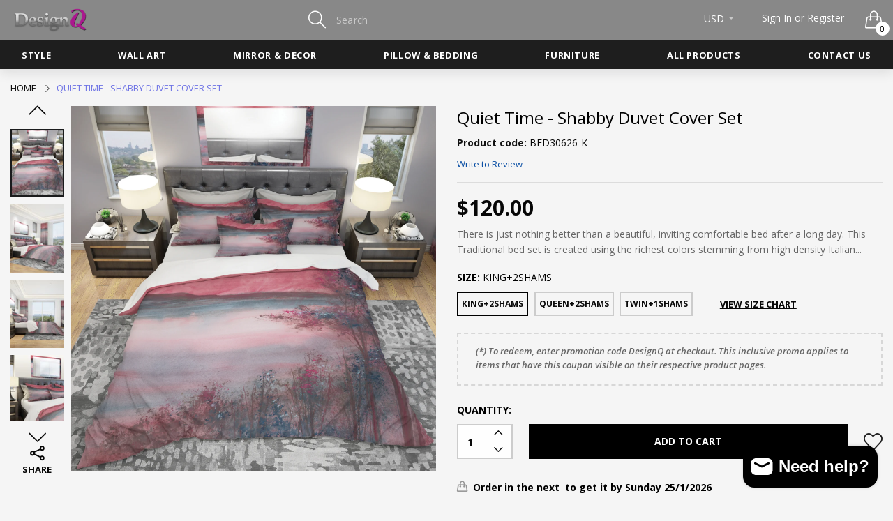

--- FILE ---
content_type: text/html; charset=utf-8
request_url: https://designq.com/products/quiet-time-shabby-duvet-cover-set
body_size: 26793
content:
<!doctype html>
  <!--[if IE 9]> <html class="ie9 no-js" lang="en" dir=""> <![endif]-->
  <!--[if (gt IE 9)|!(IE)]><!--> <html class="no-js" lang="en" dir="ltr"> <!--<![endif]-->
  <head>
    <base href="https://designq.com" />
    <meta charset="utf-8">
    <meta http-equiv="X-UA-Compatible" content="IE=edge,chrome=1">
    <meta name="viewport" content="width=device-width,minimum-scale=1,initial-scale=1">
    <meta name="theme-color" content="#7796A8">
    <link rel="canonical" href="https://designq.com/products/quiet-time-shabby-duvet-cover-set"><link rel="amphtml" href="https://designq.com/products/quiet-time-shabby-duvet-cover-set?view=amp"><link rel="shortcut icon" href="//designq.com/cdn/shop/files/favicon_32x32_648dec13-195b-4b8b-b871-eeb723db2e4e_32x32.png?v=1614351807" type="image/png"><title>Quiet Time - Shabby Duvet Cover Set
&ndash; designq
</title><meta name="description" content="There is just nothing better than a beautiful, inviting comfortable bed after a long day. This Landscape &amp; Nature bed set is created using the richest colors stemming from high density Italian ink and the softest fabrics making it the perfect way to spruce up your bedroom, while keeping it ultra-comfortable. This luxurious Landscapes bed design is made with 100% microfiber polyester, making it ultra-soft to ensure you sleep comfortably all night long. This Shabby Chic set includes 1 Bed Cover and 2 Shams and is available in twin, queen and king sizes. This Nature Bedding Set is easily integrated into your already decorated space. What&#39;s Included? - Duvet Cover - Shams - Pillow Cases not included but can be buy separately - Comforter Insert NOT INCLUDED Features - Printed using High Density Italian Ink making the colors extra vibrant. - Made from ultra-soft, lightweight 100% microfiber polyester. Wrinkle resistant fabric. Down-like comfort, odorless. - The Shabby Chic bed set includes one bed cover and two standard pillow shams to create a complete and stylish look. - The elegant and soft colors are both trendy and fun to brighten and update your bedroom. - Made in Canada - Decorative Wall Art and throw pillows to match this set are available but sold separately. - Actual comforter inserts and pillow inserts are not included. This set includes the two pillow shams and comforter cover only. King Dimensions: - 1 Duvet Cover: 104 inches wide x 88 inches long - 2 King Shams: 20 inches wide x 36 inches long Queen Dimensions: - 1 Duvet Cover: 88 inches wide x 88 inches long - 2 Standard Shams: 16 inches wide x 26 inches long Twin Dimensions: - 1 Duvet Cover: 68 inches wide x 88 inches long - 1 Standard Sham: 16 inches wide x 26 inches long Product Details - Material: Polyester - Pattern: Nature - Color: Pink - Style: Shabby Chic, Landscape &amp; Nature, Landscapes - Reversible: No Directions: Fabric Care Instructions: Machine wash on cold gentle cycle. Wash separately on first wash. Use only non- chlorine bleach when needed. Tumble dry low. Remove promptly."><!-- /snippets/social-meta-tags.liquid --><meta property="og:site_name" content="designq">
<meta property="og:url" content="https://designq.com/products/quiet-time-shabby-duvet-cover-set">
<meta property="og:title" content="Quiet Time - Shabby Duvet Cover Set">
<meta property="og:type" content="product">
<meta property="og:description" content="There is just nothing better than a beautiful, inviting comfortable bed after a long day. This Landscape &amp; Nature bed set is created using the richest colors stemming from high density Italian ink and the softest fabrics making it the perfect way to spruce up your bedroom, while keeping it ultra-comfortable. This luxurious Landscapes bed design is made with 100% microfiber polyester, making it ultra-soft to ensure you sleep comfortably all night long. This Shabby Chic set includes 1 Bed Cover and 2 Shams and is available in twin, queen and king sizes. This Nature Bedding Set is easily integrated into your already decorated space. What&#39;s Included? - Duvet Cover - Shams - Pillow Cases not included but can be buy separately - Comforter Insert NOT INCLUDED Features - Printed using High Density Italian Ink making the colors extra vibrant. - Made from ultra-soft, lightweight 100% microfiber polyester. Wrinkle resistant fabric. Down-like comfort, odorless. - The Shabby Chic bed set includes one bed cover and two standard pillow shams to create a complete and stylish look. - The elegant and soft colors are both trendy and fun to brighten and update your bedroom. - Made in Canada - Decorative Wall Art and throw pillows to match this set are available but sold separately. - Actual comforter inserts and pillow inserts are not included. This set includes the two pillow shams and comforter cover only. King Dimensions: - 1 Duvet Cover: 104 inches wide x 88 inches long - 2 King Shams: 20 inches wide x 36 inches long Queen Dimensions: - 1 Duvet Cover: 88 inches wide x 88 inches long - 2 Standard Shams: 16 inches wide x 26 inches long Twin Dimensions: - 1 Duvet Cover: 68 inches wide x 88 inches long - 1 Standard Sham: 16 inches wide x 26 inches long Product Details - Material: Polyester - Pattern: Nature - Color: Pink - Style: Shabby Chic, Landscape &amp; Nature, Landscapes - Reversible: No Directions: Fabric Care Instructions: Machine wash on cold gentle cycle. Wash separately on first wash. Use only non- chlorine bleach when needed. Tumble dry low. Remove promptly."><meta property="og:price:amount" content="100.00">
  <meta property="og:price:currency" content="USD"><meta property="og:image" content="http://designq.com/cdn/shop/products/BD30626_1200x1200.jpg?v=1593034342"><meta property="og:image" content="http://designq.com/cdn/shop/products/BD30626_1_1200x1200.jpg?v=1593034342"><meta property="og:image" content="http://designq.com/cdn/shop/products/BD30626_2_1200x1200.jpg?v=1593034342">
<meta property="og:image:secure_url" content="https://designq.com/cdn/shop/products/BD30626_1200x1200.jpg?v=1593034342"><meta property="og:image:secure_url" content="https://designq.com/cdn/shop/products/BD30626_1_1200x1200.jpg?v=1593034342"><meta property="og:image:secure_url" content="https://designq.com/cdn/shop/products/BD30626_2_1200x1200.jpg?v=1593034342">
<meta name="twitter:site" content="@fabuart"><meta name="twitter:card" content="summary_large_image">
<meta name="twitter:title" content="Quiet Time - Shabby Duvet Cover Set">
<meta name="twitter:description" content="There is just nothing better than a beautiful, inviting comfortable bed after a long day. This Landscape &amp; Nature bed set is created using the richest colors stemming from high density Italian ink and the softest fabrics making it the perfect way to spruce up your bedroom, while keeping it ultra-comfortable. This luxurious Landscapes bed design is made with 100% microfiber polyester, making it ultra-soft to ensure you sleep comfortably all night long. This Shabby Chic set includes 1 Bed Cover and 2 Shams and is available in twin, queen and king sizes. This Nature Bedding Set is easily integrated into your already decorated space. What&#39;s Included? - Duvet Cover - Shams - Pillow Cases not included but can be buy separately - Comforter Insert NOT INCLUDED Features - Printed using High Density Italian Ink making the colors extra vibrant. - Made from ultra-soft, lightweight 100% microfiber polyester. Wrinkle resistant fabric. Down-like comfort, odorless. - The Shabby Chic bed set includes one bed cover and two standard pillow shams to create a complete and stylish look. - The elegant and soft colors are both trendy and fun to brighten and update your bedroom. - Made in Canada - Decorative Wall Art and throw pillows to match this set are available but sold separately. - Actual comforter inserts and pillow inserts are not included. This set includes the two pillow shams and comforter cover only. King Dimensions: - 1 Duvet Cover: 104 inches wide x 88 inches long - 2 King Shams: 20 inches wide x 36 inches long Queen Dimensions: - 1 Duvet Cover: 88 inches wide x 88 inches long - 2 Standard Shams: 16 inches wide x 26 inches long Twin Dimensions: - 1 Duvet Cover: 68 inches wide x 88 inches long - 1 Standard Sham: 16 inches wide x 26 inches long Product Details - Material: Polyester - Pattern: Nature - Color: Pink - Style: Shabby Chic, Landscape &amp; Nature, Landscapes - Reversible: No Directions: Fabric Care Instructions: Machine wash on cold gentle cycle. Wash separately on first wash. Use only non- chlorine bleach when needed. Tumble dry low. Remove promptly.">
<link href="https://fonts.googleapis.com/css?family=Open+Sans:300,300i,400,400i,600,600i,700,700i" rel="stylesheet">
<link href="//designq.com/cdn/shop/t/8/assets/style.scss.css?v=162585473042771175811564069027" rel="stylesheet" type="text/css" media="all"/>
  <link href="//designq.com/cdn/shop/t/8/assets/style-tablet.scss.css?v=25982462113242731051564069027" rel="stylesheet" type="text/css" media="all and (min-width: 551px)"/>
  <link href="//designq.com/cdn/shop/t/8/assets/style-desktop.scss.css?v=57198052521537410681564069027" rel="stylesheet" type="text/css" media="all and (min-width: 1261px)"/><link href="//designq.com/cdn/shop/t/8/assets/custom.scss?v=72793389898708351931594213353" rel="stylesheet" type="text/css" media="all"/>
    <script src="//cdn.shopify.com/s/javascripts/currencies.js" defer="defer"></script>
    <script>
    var theme = {};
    theme.current_page = "product";
    theme.settings = {"color_primary":"#fa3232","color_primary_hover":"#009aff","color_secondary":"#767676","color_secondary_hover":"#767676","color_success":"#3adb76","color_success_hover":"#3adb76","color_warning":"#ffae00","color_warning_hover":"#ffae00","color_alert":"#cc4b37","color_alert_hover":"#cc4b37","color_light_gray":"#e6e6e6","color_medium_gray":"#a9a9aa","color_dark_gray":"#8a8a8a","color_page_bg":"#f1f2f4","color_page_link":"#333333","color_page_link_hover":"#a2a2a2","color_page_heading":"#333333","color_page_paragraph":"#1e1e1e","color_page_icon":"#333333","color_page_border":"#dcdcdc","color_desktop_page_bg":"#f5f5f5","color_desktop_page_link":"#060606","color_desktop_page_link_hover":"#fa3232","color_desktop_page_heading":"#060606","color_desktop_page_paragraph":"#060606","color_desktop_page_icon":"#060606","color_header_bg":"#ffffff","color_header_color":"#060606","color_header_desktop_bg":"#1e1e1e","color_header_desktop_color":"#ffffff","color_header_desktop_border":"#e5e5e5","color_top_nav_desktop_color":"#c8c8c8","color_top_nav_desktop_bg":"#0f0f0f","color_top_nav_desktop_border":"#0f0f0f","color_breadcrumb_desktop_bg":"#eaeaea","color_breadcrumb_desktop_color":"#060606","color_breadcrumb_desktop_hover_color":"#6e73e5","color_footer_bg":"#f1f2f4","color_footer_color":"#060606","color_footer_desktop_bg":"#1e1e1e","color_footer_desktop_color":"#828282","color_footer_desktop_title_color":"#f5f5f5","font_embed":"\u003clink href=\"https:\/\/fonts.googleapis.com\/css?family=Open+Sans:300,300i,400,400i,600,600i,700,700i\" rel=\"stylesheet\"\u003e","font_paragraph":"SFUIText, Arial, Helvetica, Helvetica Neue, Tahoma, Roboto, sans-serif","font_title":"'Open Sans', sans-serif","font_desktop_embed":"","font_desktop_paragraph":"'Open Sans', sans-serif","font_desktop_title":"'Open Sans', sans-serif","general_page_direction":"ltr","share_image":null,"general_button_to_top":true,"general_search_article":false,"general_ajax_cart_notification":"cart","general_compare_notification":true,"general_wishlist_notification":true,"dimension_mobile_height":25,"favicon":"\/\/designq.com\/cdn\/shop\/files\/favicon_32x32_648dec13-195b-4b8b-b871-eeb723db2e4e.png?v=1614351807","mailing_list_active":false,"news_title":"NEWSLETTER","news_sub":"Subscribe and get notified at first on the latest\nupdate and offers!","news_input_title":"Email Address","news_input":"Your email address","news_actiontext":"SUBSCRIBE","mailchimp_form_action":"","news_prevent":"Don’t show again","news_time":"10","mailing_bg":"\/\/designq.com\/cdn\/shop\/files\/Screenshot_1_cf9986de-9318-4119-89fa-3ef8ddbce877.png?v=1614315948","currency_format":"money_format","supported_currencies":"USD","default_currency":"USD","layout":"1","product_option":"Image:image | Color:color | Size:size | Dropdown:dropdown | Material:radio","product_color_mapping":"Red:#f44336 | Pink:#e91e63 | Purple:#9c27b0 | Deep purple:#673ab7 | Indigo:#3f51b5 | Blue:#2196f3 | Light blue:#03a9f4 | Cyan:#00bcd4 | Teal:#009688 | Green:#4caf50 | Light green:#8bc34a | Lime:#cddc39 | Yellow:#ffeb3b | Amber:#ffc107 | Orange:#ff9800 | Deep orange:#ff5722 | Brown:#795548 | Gray:#9e9e9e | Blue gray:#607d8b | Black:#000000 | White:#ffffff","product_item_retina":true,"product_item_description":true,"product_item_description_strcut":256,"product_item_quick_view":true,"product_item_compare":true,"product_item_wishlist":true,"product_item_rating":true,"product_item_option":true,"coloravailable":true,"product_item_vendor":true,"product_item_label":true,"product_item_label_sale":"-[percent]%","product_item_label_sale_color":"#ffffff","product_item_label_sale_bg":"#ff9000","product_item_label_new":"new","product_item_label_new_color":"#ffffff","product_item_label_new_bg":"#7eca11","product_item_label_hot":"hot","product_item_label_hot_color":"#ffffff","product_item_label_hot_bg":"#f44336","social_behance_link":"","social_blogger_link":"","social_dribble_link":"","social_facebook_link":"https:\/\/www.facebook.com\/fabuartcom","social_gplus_link":"","social_instagram_link":"","social_linkedin_link":"","social_pinterest_link":"","social_snapchat_link":"","social_tumblr_link":"","social_twitter_link":"https:\/\/twitter.com\/fabuart","social_vimeo_link":"","social_youtube_link":"","social_custom_1_logo":null,"social_custom_1_title":"","social_custom_1_link":"","social_custom_2_logo":null,"social_custom_2_title":"","social_custom_2_link":"","social_custom_3_logo":null,"social_custom_3_title":"","social_custom_3_link":"","social_custom_4_logo":null,"social_custom_4_title":"","social_custom_4_link":"","social_custom_5_logo":null,"social_custom_5_title":"","social_custom_5_link":"","share_facebook":true,"share_twitter":true,"share_pinterest":true,"checkout_header_image":null,"checkout_logo_image":null,"checkout_logo_position":"left","checkout_logo_size":"medium","checkout_body_background_image":null,"checkout_body_background_color":"#ffffff","checkout_input_background_color_mode":"white","checkout_sidebar_background_image":null,"checkout_sidebar_background_color":"#fafafa","checkout_heading_font":"-apple-system, BlinkMacSystemFont, 'Segoe UI', Roboto, Helvetica, Arial, sans-serif, 'Apple Color Emoji', 'Segoe UI Emoji', 'Segoe UI Symbol'","checkout_body_font":"-apple-system, BlinkMacSystemFont, 'Segoe UI', Roboto, Helvetica, Arial, sans-serif, 'Apple Color Emoji', 'Segoe UI Emoji', 'Segoe UI Symbol'","checkout_accent_color":"#197bbd","checkout_button_color":"#197bbd","checkout_error_color":"#e32c2b","area1":"1","area2":"2","area3":"3","general_sticky_header_menu":true,"product_item_image_width":450,"product_item_image_height":577,"font_paragraph_url":"","font_title_url":"","font_desktop_paragraph_url":"","font_desktop_title_url":"","general_loading_screen":true,"general_loading_screen_logo":"","general_loading_screen_bg":"#ffffff","general_animation_loader":true,"color_desktop_page_border":"#dcdcdc","general_ajax_cart_popup":true,"show_multiple_currencies":true,"currency_heading":"","product_option_color":"Red:red | Pink:pink | Purple:purple | Deep purple:deep-purple | Indigo:indigo | Blue:blue | Light blue:light-blue | Cyan:cyan | Teal:teal | Green:green | Light green:light-green | Lime:lime | Yellow:yellow | Amber:amber | Orange:orange | Deep orange:deep-orange | Brown:brown | Gray:gray | Blue gray:blue-gray | Black:black | White:white","color_page_box_heading":"#ffffff","color_page_box_paragraph":"#ffffff","color_desktop_page_box_heading":"#ffffff","color_desktop_page_box_paragraph":"#ffffff","color_icon":"#1a1a1a","color_border":"#cccccc","color_header_mobile_bg":"#ffffff","color_header_mobile_color":"#1a1a1a","color_footer_mobile_bg":"#f1f2f4","color_footer_mobile_color":"#313233","nav_linklist":"","nav_linklist_left":"","nav_linklist_right":"","nav_sticky":true,"menu_label_1":"","menu_label_2":"","mega1_title":"","mega1_col1_linklist":"","mega1_col2_linklist":"","mega1_col3_banner":"","mega2_title":"","mega2_col1_linklist":"","mega2_col2_linklist":"","mega2_col3_linklist":"","mega2_col4_banner":"","mega3_title":"","mega3_col1_linklist":"","mega3_col2_linklist":"","mega3_col3_linklist":"","mega3_col4_linklist":"","mega3_col5_banner":"","color_text":"#3d4246","color_body_text":"#788188","color_sale_text":"#7796A8","color_borders":"#e8e9eb","color_button":"#7796A8","color_button_text":"#fff","color_small_button":"#fff","color_small_button_text":"#3d4246","color_text_field":"#fff","color_text_field_text":"#000","color_image_overlay_text":"#fff","color_image_overlay":"#3d4246","image_overlay_opacity":25,"color_body_bg":"#fff","type_header_family":"Google_Work+Sans_600_sans","type_header_base_size":"26px","type_base_family":"Google_Work+Sans_400_sans","type_base_size":"16px","type_bold_product_titles":false,"customer_layout":"customer_area"};
    theme.moneyFormat = "${{amount}}";
    theme.strings = {
      addToCart: "Add to cart",
      soldOut: "Sold out",
      unavailable: "Unavailable",
      showMore: "Show More",
      showLess: "Show Less",
      addressError: "Error looking up that address",
      addressNoResults: "No results for that address",
      addressQueryLimit: "You have exceeded the Google API usage limit. Consider upgrading to a \u003ca href=\"https:\/\/developers.google.com\/maps\/premium\/usage-limits\"\u003ePremium Plan\u003c\/a\u003e.",
      authError: "There was a problem authenticating your Google Maps account."
    };
    theme.currency = {
      currencyFormat: 'money_format',
      shopCurrency: 'USD',
      defaultCurrency: 'USD',
      moneyWithCurrencyFormat: "${{amount}} USD",
      moneyFormat: "${{amount}}"
    };
    document.documentElement.className = document.documentElement.className.replace('no-js', 'js');
    </script>
    <script>window.__webpack_public_path__ = "//designq.com/cdn/shop/t/8/assets/";</script>
    <script src="//designq.com/cdn/shop/t/8/assets/bundle-vendors.js?v=59220652986925521211564069004" defer="defer"></script>
    <script src="//designq.com/cdn/shop/t/8/assets/bundle.js?v=1605381002447320471564069005" defer="defer"></script>
    <!--[if (lte IE 9) ]><script src="//designq.com/cdn/shop/t/8/assets/match-media.min.js?v=22265819453975888031564069007" type="text/javascript"></script><![endif]--><!--[if (gt IE 9)|!(IE)]><!--><script src="//designq.com/cdn/shop/t/8/assets/lazysizes.js?v=174831369459615807681564069006" async="async"></script><!--<![endif]-->
    <!--[if lte IE 9]><script src="//designq.com/cdn/shop/t/8/assets/lazysizes.min.js?v=3529"></script><![endif]-->
    <script>window.performance && window.performance.mark && window.performance.mark('shopify.content_for_header.start');</script><meta id="shopify-digital-wallet" name="shopify-digital-wallet" content="/24249237581/digital_wallets/dialog">
<link rel="alternate" type="application/json+oembed" href="https://designq.com/products/quiet-time-shabby-duvet-cover-set.oembed">
<script async="async" src="/checkouts/internal/preloads.js?locale=en-US"></script>
<script id="shopify-features" type="application/json">{"accessToken":"b768fbc7b559a4fe16b7db055e12d8db","betas":["rich-media-storefront-analytics"],"domain":"designq.com","predictiveSearch":true,"shopId":24249237581,"locale":"en"}</script>
<script>var Shopify = Shopify || {};
Shopify.shop = "designef.myshopify.com";
Shopify.locale = "en";
Shopify.currency = {"active":"USD","rate":"1.0"};
Shopify.country = "US";
Shopify.theme = {"name":"Everything002-furniture-v5.1.9","id":75356667981,"schema_name":null,"schema_version":null,"theme_store_id":null,"role":"main"};
Shopify.theme.handle = "null";
Shopify.theme.style = {"id":null,"handle":null};
Shopify.cdnHost = "designq.com/cdn";
Shopify.routes = Shopify.routes || {};
Shopify.routes.root = "/";</script>
<script type="module">!function(o){(o.Shopify=o.Shopify||{}).modules=!0}(window);</script>
<script>!function(o){function n(){var o=[];function n(){o.push(Array.prototype.slice.apply(arguments))}return n.q=o,n}var t=o.Shopify=o.Shopify||{};t.loadFeatures=n(),t.autoloadFeatures=n()}(window);</script>
<script id="shop-js-analytics" type="application/json">{"pageType":"product"}</script>
<script defer="defer" async type="module" src="//designq.com/cdn/shopifycloud/shop-js/modules/v2/client.init-shop-cart-sync_BApSsMSl.en.esm.js"></script>
<script defer="defer" async type="module" src="//designq.com/cdn/shopifycloud/shop-js/modules/v2/chunk.common_CBoos6YZ.esm.js"></script>
<script type="module">
  await import("//designq.com/cdn/shopifycloud/shop-js/modules/v2/client.init-shop-cart-sync_BApSsMSl.en.esm.js");
await import("//designq.com/cdn/shopifycloud/shop-js/modules/v2/chunk.common_CBoos6YZ.esm.js");

  window.Shopify.SignInWithShop?.initShopCartSync?.({"fedCMEnabled":true,"windoidEnabled":true});

</script>
<script id="__st">var __st={"a":24249237581,"offset":-18000,"reqid":"82a43936-4b23-4e5a-aa7d-7361312a8185-1768905831","pageurl":"designq.com\/products\/quiet-time-shabby-duvet-cover-set","u":"e24abfe924ec","p":"product","rtyp":"product","rid":4695333503053};</script>
<script>window.ShopifyPaypalV4VisibilityTracking = true;</script>
<script id="captcha-bootstrap">!function(){'use strict';const t='contact',e='account',n='new_comment',o=[[t,t],['blogs',n],['comments',n],[t,'customer']],c=[[e,'customer_login'],[e,'guest_login'],[e,'recover_customer_password'],[e,'create_customer']],r=t=>t.map((([t,e])=>`form[action*='/${t}']:not([data-nocaptcha='true']) input[name='form_type'][value='${e}']`)).join(','),a=t=>()=>t?[...document.querySelectorAll(t)].map((t=>t.form)):[];function s(){const t=[...o],e=r(t);return a(e)}const i='password',u='form_key',d=['recaptcha-v3-token','g-recaptcha-response','h-captcha-response',i],f=()=>{try{return window.sessionStorage}catch{return}},m='__shopify_v',_=t=>t.elements[u];function p(t,e,n=!1){try{const o=window.sessionStorage,c=JSON.parse(o.getItem(e)),{data:r}=function(t){const{data:e,action:n}=t;return t[m]||n?{data:e,action:n}:{data:t,action:n}}(c);for(const[e,n]of Object.entries(r))t.elements[e]&&(t.elements[e].value=n);n&&o.removeItem(e)}catch(o){console.error('form repopulation failed',{error:o})}}const l='form_type',E='cptcha';function T(t){t.dataset[E]=!0}const w=window,h=w.document,L='Shopify',v='ce_forms',y='captcha';let A=!1;((t,e)=>{const n=(g='f06e6c50-85a8-45c8-87d0-21a2b65856fe',I='https://cdn.shopify.com/shopifycloud/storefront-forms-hcaptcha/ce_storefront_forms_captcha_hcaptcha.v1.5.2.iife.js',D={infoText:'Protected by hCaptcha',privacyText:'Privacy',termsText:'Terms'},(t,e,n)=>{const o=w[L][v],c=o.bindForm;if(c)return c(t,g,e,D).then(n);var r;o.q.push([[t,g,e,D],n]),r=I,A||(h.body.append(Object.assign(h.createElement('script'),{id:'captcha-provider',async:!0,src:r})),A=!0)});var g,I,D;w[L]=w[L]||{},w[L][v]=w[L][v]||{},w[L][v].q=[],w[L][y]=w[L][y]||{},w[L][y].protect=function(t,e){n(t,void 0,e),T(t)},Object.freeze(w[L][y]),function(t,e,n,w,h,L){const[v,y,A,g]=function(t,e,n){const i=e?o:[],u=t?c:[],d=[...i,...u],f=r(d),m=r(i),_=r(d.filter((([t,e])=>n.includes(e))));return[a(f),a(m),a(_),s()]}(w,h,L),I=t=>{const e=t.target;return e instanceof HTMLFormElement?e:e&&e.form},D=t=>v().includes(t);t.addEventListener('submit',(t=>{const e=I(t);if(!e)return;const n=D(e)&&!e.dataset.hcaptchaBound&&!e.dataset.recaptchaBound,o=_(e),c=g().includes(e)&&(!o||!o.value);(n||c)&&t.preventDefault(),c&&!n&&(function(t){try{if(!f())return;!function(t){const e=f();if(!e)return;const n=_(t);if(!n)return;const o=n.value;o&&e.removeItem(o)}(t);const e=Array.from(Array(32),(()=>Math.random().toString(36)[2])).join('');!function(t,e){_(t)||t.append(Object.assign(document.createElement('input'),{type:'hidden',name:u})),t.elements[u].value=e}(t,e),function(t,e){const n=f();if(!n)return;const o=[...t.querySelectorAll(`input[type='${i}']`)].map((({name:t})=>t)),c=[...d,...o],r={};for(const[a,s]of new FormData(t).entries())c.includes(a)||(r[a]=s);n.setItem(e,JSON.stringify({[m]:1,action:t.action,data:r}))}(t,e)}catch(e){console.error('failed to persist form',e)}}(e),e.submit())}));const S=(t,e)=>{t&&!t.dataset[E]&&(n(t,e.some((e=>e===t))),T(t))};for(const o of['focusin','change'])t.addEventListener(o,(t=>{const e=I(t);D(e)&&S(e,y())}));const B=e.get('form_key'),M=e.get(l),P=B&&M;t.addEventListener('DOMContentLoaded',(()=>{const t=y();if(P)for(const e of t)e.elements[l].value===M&&p(e,B);[...new Set([...A(),...v().filter((t=>'true'===t.dataset.shopifyCaptcha))])].forEach((e=>S(e,t)))}))}(h,new URLSearchParams(w.location.search),n,t,e,['guest_login'])})(!0,!0)}();</script>
<script integrity="sha256-4kQ18oKyAcykRKYeNunJcIwy7WH5gtpwJnB7kiuLZ1E=" data-source-attribution="shopify.loadfeatures" defer="defer" src="//designq.com/cdn/shopifycloud/storefront/assets/storefront/load_feature-a0a9edcb.js" crossorigin="anonymous"></script>
<script data-source-attribution="shopify.dynamic_checkout.dynamic.init">var Shopify=Shopify||{};Shopify.PaymentButton=Shopify.PaymentButton||{isStorefrontPortableWallets:!0,init:function(){window.Shopify.PaymentButton.init=function(){};var t=document.createElement("script");t.src="https://designq.com/cdn/shopifycloud/portable-wallets/latest/portable-wallets.en.js",t.type="module",document.head.appendChild(t)}};
</script>
<script data-source-attribution="shopify.dynamic_checkout.buyer_consent">
  function portableWalletsHideBuyerConsent(e){var t=document.getElementById("shopify-buyer-consent"),n=document.getElementById("shopify-subscription-policy-button");t&&n&&(t.classList.add("hidden"),t.setAttribute("aria-hidden","true"),n.removeEventListener("click",e))}function portableWalletsShowBuyerConsent(e){var t=document.getElementById("shopify-buyer-consent"),n=document.getElementById("shopify-subscription-policy-button");t&&n&&(t.classList.remove("hidden"),t.removeAttribute("aria-hidden"),n.addEventListener("click",e))}window.Shopify?.PaymentButton&&(window.Shopify.PaymentButton.hideBuyerConsent=portableWalletsHideBuyerConsent,window.Shopify.PaymentButton.showBuyerConsent=portableWalletsShowBuyerConsent);
</script>
<script data-source-attribution="shopify.dynamic_checkout.cart.bootstrap">document.addEventListener("DOMContentLoaded",(function(){function t(){return document.querySelector("shopify-accelerated-checkout-cart, shopify-accelerated-checkout")}if(t())Shopify.PaymentButton.init();else{new MutationObserver((function(e,n){t()&&(Shopify.PaymentButton.init(),n.disconnect())})).observe(document.body,{childList:!0,subtree:!0})}}));
</script>

<script>window.performance && window.performance.mark && window.performance.mark('shopify.content_for_header.end');</script>
  <script src="https://cdn.shopify.com/extensions/e4b3a77b-20c9-4161-b1bb-deb87046128d/inbox-1253/assets/inbox-chat-loader.js" type="text/javascript" defer="defer"></script>
<link href="https://monorail-edge.shopifysvc.com" rel="dns-prefetch">
<script>(function(){if ("sendBeacon" in navigator && "performance" in window) {try {var session_token_from_headers = performance.getEntriesByType('navigation')[0].serverTiming.find(x => x.name == '_s').description;} catch {var session_token_from_headers = undefined;}var session_cookie_matches = document.cookie.match(/_shopify_s=([^;]*)/);var session_token_from_cookie = session_cookie_matches && session_cookie_matches.length === 2 ? session_cookie_matches[1] : "";var session_token = session_token_from_headers || session_token_from_cookie || "";function handle_abandonment_event(e) {var entries = performance.getEntries().filter(function(entry) {return /monorail-edge.shopifysvc.com/.test(entry.name);});if (!window.abandonment_tracked && entries.length === 0) {window.abandonment_tracked = true;var currentMs = Date.now();var navigation_start = performance.timing.navigationStart;var payload = {shop_id: 24249237581,url: window.location.href,navigation_start,duration: currentMs - navigation_start,session_token,page_type: "product"};window.navigator.sendBeacon("https://monorail-edge.shopifysvc.com/v1/produce", JSON.stringify({schema_id: "online_store_buyer_site_abandonment/1.1",payload: payload,metadata: {event_created_at_ms: currentMs,event_sent_at_ms: currentMs}}));}}window.addEventListener('pagehide', handle_abandonment_event);}}());</script>
<script id="web-pixels-manager-setup">(function e(e,d,r,n,o){if(void 0===o&&(o={}),!Boolean(null===(a=null===(i=window.Shopify)||void 0===i?void 0:i.analytics)||void 0===a?void 0:a.replayQueue)){var i,a;window.Shopify=window.Shopify||{};var t=window.Shopify;t.analytics=t.analytics||{};var s=t.analytics;s.replayQueue=[],s.publish=function(e,d,r){return s.replayQueue.push([e,d,r]),!0};try{self.performance.mark("wpm:start")}catch(e){}var l=function(){var e={modern:/Edge?\/(1{2}[4-9]|1[2-9]\d|[2-9]\d{2}|\d{4,})\.\d+(\.\d+|)|Firefox\/(1{2}[4-9]|1[2-9]\d|[2-9]\d{2}|\d{4,})\.\d+(\.\d+|)|Chrom(ium|e)\/(9{2}|\d{3,})\.\d+(\.\d+|)|(Maci|X1{2}).+ Version\/(15\.\d+|(1[6-9]|[2-9]\d|\d{3,})\.\d+)([,.]\d+|)( \(\w+\)|)( Mobile\/\w+|) Safari\/|Chrome.+OPR\/(9{2}|\d{3,})\.\d+\.\d+|(CPU[ +]OS|iPhone[ +]OS|CPU[ +]iPhone|CPU IPhone OS|CPU iPad OS)[ +]+(15[._]\d+|(1[6-9]|[2-9]\d|\d{3,})[._]\d+)([._]\d+|)|Android:?[ /-](13[3-9]|1[4-9]\d|[2-9]\d{2}|\d{4,})(\.\d+|)(\.\d+|)|Android.+Firefox\/(13[5-9]|1[4-9]\d|[2-9]\d{2}|\d{4,})\.\d+(\.\d+|)|Android.+Chrom(ium|e)\/(13[3-9]|1[4-9]\d|[2-9]\d{2}|\d{4,})\.\d+(\.\d+|)|SamsungBrowser\/([2-9]\d|\d{3,})\.\d+/,legacy:/Edge?\/(1[6-9]|[2-9]\d|\d{3,})\.\d+(\.\d+|)|Firefox\/(5[4-9]|[6-9]\d|\d{3,})\.\d+(\.\d+|)|Chrom(ium|e)\/(5[1-9]|[6-9]\d|\d{3,})\.\d+(\.\d+|)([\d.]+$|.*Safari\/(?![\d.]+ Edge\/[\d.]+$))|(Maci|X1{2}).+ Version\/(10\.\d+|(1[1-9]|[2-9]\d|\d{3,})\.\d+)([,.]\d+|)( \(\w+\)|)( Mobile\/\w+|) Safari\/|Chrome.+OPR\/(3[89]|[4-9]\d|\d{3,})\.\d+\.\d+|(CPU[ +]OS|iPhone[ +]OS|CPU[ +]iPhone|CPU IPhone OS|CPU iPad OS)[ +]+(10[._]\d+|(1[1-9]|[2-9]\d|\d{3,})[._]\d+)([._]\d+|)|Android:?[ /-](13[3-9]|1[4-9]\d|[2-9]\d{2}|\d{4,})(\.\d+|)(\.\d+|)|Mobile Safari.+OPR\/([89]\d|\d{3,})\.\d+\.\d+|Android.+Firefox\/(13[5-9]|1[4-9]\d|[2-9]\d{2}|\d{4,})\.\d+(\.\d+|)|Android.+Chrom(ium|e)\/(13[3-9]|1[4-9]\d|[2-9]\d{2}|\d{4,})\.\d+(\.\d+|)|Android.+(UC? ?Browser|UCWEB|U3)[ /]?(15\.([5-9]|\d{2,})|(1[6-9]|[2-9]\d|\d{3,})\.\d+)\.\d+|SamsungBrowser\/(5\.\d+|([6-9]|\d{2,})\.\d+)|Android.+MQ{2}Browser\/(14(\.(9|\d{2,})|)|(1[5-9]|[2-9]\d|\d{3,})(\.\d+|))(\.\d+|)|K[Aa][Ii]OS\/(3\.\d+|([4-9]|\d{2,})\.\d+)(\.\d+|)/},d=e.modern,r=e.legacy,n=navigator.userAgent;return n.match(d)?"modern":n.match(r)?"legacy":"unknown"}(),u="modern"===l?"modern":"legacy",c=(null!=n?n:{modern:"",legacy:""})[u],f=function(e){return[e.baseUrl,"/wpm","/b",e.hashVersion,"modern"===e.buildTarget?"m":"l",".js"].join("")}({baseUrl:d,hashVersion:r,buildTarget:u}),m=function(e){var d=e.version,r=e.bundleTarget,n=e.surface,o=e.pageUrl,i=e.monorailEndpoint;return{emit:function(e){var a=e.status,t=e.errorMsg,s=(new Date).getTime(),l=JSON.stringify({metadata:{event_sent_at_ms:s},events:[{schema_id:"web_pixels_manager_load/3.1",payload:{version:d,bundle_target:r,page_url:o,status:a,surface:n,error_msg:t},metadata:{event_created_at_ms:s}}]});if(!i)return console&&console.warn&&console.warn("[Web Pixels Manager] No Monorail endpoint provided, skipping logging."),!1;try{return self.navigator.sendBeacon.bind(self.navigator)(i,l)}catch(e){}var u=new XMLHttpRequest;try{return u.open("POST",i,!0),u.setRequestHeader("Content-Type","text/plain"),u.send(l),!0}catch(e){return console&&console.warn&&console.warn("[Web Pixels Manager] Got an unhandled error while logging to Monorail."),!1}}}}({version:r,bundleTarget:l,surface:e.surface,pageUrl:self.location.href,monorailEndpoint:e.monorailEndpoint});try{o.browserTarget=l,function(e){var d=e.src,r=e.async,n=void 0===r||r,o=e.onload,i=e.onerror,a=e.sri,t=e.scriptDataAttributes,s=void 0===t?{}:t,l=document.createElement("script"),u=document.querySelector("head"),c=document.querySelector("body");if(l.async=n,l.src=d,a&&(l.integrity=a,l.crossOrigin="anonymous"),s)for(var f in s)if(Object.prototype.hasOwnProperty.call(s,f))try{l.dataset[f]=s[f]}catch(e){}if(o&&l.addEventListener("load",o),i&&l.addEventListener("error",i),u)u.appendChild(l);else{if(!c)throw new Error("Did not find a head or body element to append the script");c.appendChild(l)}}({src:f,async:!0,onload:function(){if(!function(){var e,d;return Boolean(null===(d=null===(e=window.Shopify)||void 0===e?void 0:e.analytics)||void 0===d?void 0:d.initialized)}()){var d=window.webPixelsManager.init(e)||void 0;if(d){var r=window.Shopify.analytics;r.replayQueue.forEach((function(e){var r=e[0],n=e[1],o=e[2];d.publishCustomEvent(r,n,o)})),r.replayQueue=[],r.publish=d.publishCustomEvent,r.visitor=d.visitor,r.initialized=!0}}},onerror:function(){return m.emit({status:"failed",errorMsg:"".concat(f," has failed to load")})},sri:function(e){var d=/^sha384-[A-Za-z0-9+/=]+$/;return"string"==typeof e&&d.test(e)}(c)?c:"",scriptDataAttributes:o}),m.emit({status:"loading"})}catch(e){m.emit({status:"failed",errorMsg:(null==e?void 0:e.message)||"Unknown error"})}}})({shopId: 24249237581,storefrontBaseUrl: "https://designq.com",extensionsBaseUrl: "https://extensions.shopifycdn.com/cdn/shopifycloud/web-pixels-manager",monorailEndpoint: "https://monorail-edge.shopifysvc.com/unstable/produce_batch",surface: "storefront-renderer",enabledBetaFlags: ["2dca8a86"],webPixelsConfigList: [{"id":"57999437","eventPayloadVersion":"v1","runtimeContext":"LAX","scriptVersion":"1","type":"CUSTOM","privacyPurposes":["ANALYTICS"],"name":"Google Analytics tag (migrated)"},{"id":"shopify-app-pixel","configuration":"{}","eventPayloadVersion":"v1","runtimeContext":"STRICT","scriptVersion":"0450","apiClientId":"shopify-pixel","type":"APP","privacyPurposes":["ANALYTICS","MARKETING"]},{"id":"shopify-custom-pixel","eventPayloadVersion":"v1","runtimeContext":"LAX","scriptVersion":"0450","apiClientId":"shopify-pixel","type":"CUSTOM","privacyPurposes":["ANALYTICS","MARKETING"]}],isMerchantRequest: false,initData: {"shop":{"name":"designq","paymentSettings":{"currencyCode":"USD"},"myshopifyDomain":"designef.myshopify.com","countryCode":"CA","storefrontUrl":"https:\/\/designq.com"},"customer":null,"cart":null,"checkout":null,"productVariants":[{"price":{"amount":120.0,"currencyCode":"USD"},"product":{"title":"Quiet Time - Shabby Duvet Cover Set","vendor":"designart","id":"4695333503053","untranslatedTitle":"Quiet Time - Shabby Duvet Cover Set","url":"\/products\/quiet-time-shabby-duvet-cover-set","type":"Bedding"},"id":"32717887012941","image":{"src":"\/\/designq.com\/cdn\/shop\/products\/BD30626.jpg?v=1593034342"},"sku":"BED30626-K","title":"King+2Shams","untranslatedTitle":"King+2Shams"},{"price":{"amount":120.0,"currencyCode":"USD"},"product":{"title":"Quiet Time - Shabby Duvet Cover Set","vendor":"designart","id":"4695333503053","untranslatedTitle":"Quiet Time - Shabby Duvet Cover Set","url":"\/products\/quiet-time-shabby-duvet-cover-set","type":"Bedding"},"id":"32717887045709","image":{"src":"\/\/designq.com\/cdn\/shop\/products\/BD30626.jpg?v=1593034342"},"sku":"BED30626-Q","title":"Queen+2Shams","untranslatedTitle":"Queen+2Shams"},{"price":{"amount":100.0,"currencyCode":"USD"},"product":{"title":"Quiet Time - Shabby Duvet Cover Set","vendor":"designart","id":"4695333503053","untranslatedTitle":"Quiet Time - Shabby Duvet Cover Set","url":"\/products\/quiet-time-shabby-duvet-cover-set","type":"Bedding"},"id":"32717887078477","image":{"src":"\/\/designq.com\/cdn\/shop\/products\/BD30626.jpg?v=1593034342"},"sku":"BED30626-T","title":"Twin+1shams","untranslatedTitle":"Twin+1shams"}],"purchasingCompany":null},},"https://designq.com/cdn","fcfee988w5aeb613cpc8e4bc33m6693e112",{"modern":"","legacy":""},{"shopId":"24249237581","storefrontBaseUrl":"https:\/\/designq.com","extensionBaseUrl":"https:\/\/extensions.shopifycdn.com\/cdn\/shopifycloud\/web-pixels-manager","surface":"storefront-renderer","enabledBetaFlags":"[\"2dca8a86\"]","isMerchantRequest":"false","hashVersion":"fcfee988w5aeb613cpc8e4bc33m6693e112","publish":"custom","events":"[[\"page_viewed\",{}],[\"product_viewed\",{\"productVariant\":{\"price\":{\"amount\":120.0,\"currencyCode\":\"USD\"},\"product\":{\"title\":\"Quiet Time - Shabby Duvet Cover Set\",\"vendor\":\"designart\",\"id\":\"4695333503053\",\"untranslatedTitle\":\"Quiet Time - Shabby Duvet Cover Set\",\"url\":\"\/products\/quiet-time-shabby-duvet-cover-set\",\"type\":\"Bedding\"},\"id\":\"32717887012941\",\"image\":{\"src\":\"\/\/designq.com\/cdn\/shop\/products\/BD30626.jpg?v=1593034342\"},\"sku\":\"BED30626-K\",\"title\":\"King+2Shams\",\"untranslatedTitle\":\"King+2Shams\"}}]]"});</script><script>
  window.ShopifyAnalytics = window.ShopifyAnalytics || {};
  window.ShopifyAnalytics.meta = window.ShopifyAnalytics.meta || {};
  window.ShopifyAnalytics.meta.currency = 'USD';
  var meta = {"product":{"id":4695333503053,"gid":"gid:\/\/shopify\/Product\/4695333503053","vendor":"designart","type":"Bedding","handle":"quiet-time-shabby-duvet-cover-set","variants":[{"id":32717887012941,"price":12000,"name":"Quiet Time - Shabby Duvet Cover Set - King+2Shams","public_title":"King+2Shams","sku":"BED30626-K"},{"id":32717887045709,"price":12000,"name":"Quiet Time - Shabby Duvet Cover Set - Queen+2Shams","public_title":"Queen+2Shams","sku":"BED30626-Q"},{"id":32717887078477,"price":10000,"name":"Quiet Time - Shabby Duvet Cover Set - Twin+1shams","public_title":"Twin+1shams","sku":"BED30626-T"}],"remote":false},"page":{"pageType":"product","resourceType":"product","resourceId":4695333503053,"requestId":"82a43936-4b23-4e5a-aa7d-7361312a8185-1768905831"}};
  for (var attr in meta) {
    window.ShopifyAnalytics.meta[attr] = meta[attr];
  }
</script>
<script class="analytics">
  (function () {
    var customDocumentWrite = function(content) {
      var jquery = null;

      if (window.jQuery) {
        jquery = window.jQuery;
      } else if (window.Checkout && window.Checkout.$) {
        jquery = window.Checkout.$;
      }

      if (jquery) {
        jquery('body').append(content);
      }
    };

    var hasLoggedConversion = function(token) {
      if (token) {
        return document.cookie.indexOf('loggedConversion=' + token) !== -1;
      }
      return false;
    }

    var setCookieIfConversion = function(token) {
      if (token) {
        var twoMonthsFromNow = new Date(Date.now());
        twoMonthsFromNow.setMonth(twoMonthsFromNow.getMonth() + 2);

        document.cookie = 'loggedConversion=' + token + '; expires=' + twoMonthsFromNow;
      }
    }

    var trekkie = window.ShopifyAnalytics.lib = window.trekkie = window.trekkie || [];
    if (trekkie.integrations) {
      return;
    }
    trekkie.methods = [
      'identify',
      'page',
      'ready',
      'track',
      'trackForm',
      'trackLink'
    ];
    trekkie.factory = function(method) {
      return function() {
        var args = Array.prototype.slice.call(arguments);
        args.unshift(method);
        trekkie.push(args);
        return trekkie;
      };
    };
    for (var i = 0; i < trekkie.methods.length; i++) {
      var key = trekkie.methods[i];
      trekkie[key] = trekkie.factory(key);
    }
    trekkie.load = function(config) {
      trekkie.config = config || {};
      trekkie.config.initialDocumentCookie = document.cookie;
      var first = document.getElementsByTagName('script')[0];
      var script = document.createElement('script');
      script.type = 'text/javascript';
      script.onerror = function(e) {
        var scriptFallback = document.createElement('script');
        scriptFallback.type = 'text/javascript';
        scriptFallback.onerror = function(error) {
                var Monorail = {
      produce: function produce(monorailDomain, schemaId, payload) {
        var currentMs = new Date().getTime();
        var event = {
          schema_id: schemaId,
          payload: payload,
          metadata: {
            event_created_at_ms: currentMs,
            event_sent_at_ms: currentMs
          }
        };
        return Monorail.sendRequest("https://" + monorailDomain + "/v1/produce", JSON.stringify(event));
      },
      sendRequest: function sendRequest(endpointUrl, payload) {
        // Try the sendBeacon API
        if (window && window.navigator && typeof window.navigator.sendBeacon === 'function' && typeof window.Blob === 'function' && !Monorail.isIos12()) {
          var blobData = new window.Blob([payload], {
            type: 'text/plain'
          });

          if (window.navigator.sendBeacon(endpointUrl, blobData)) {
            return true;
          } // sendBeacon was not successful

        } // XHR beacon

        var xhr = new XMLHttpRequest();

        try {
          xhr.open('POST', endpointUrl);
          xhr.setRequestHeader('Content-Type', 'text/plain');
          xhr.send(payload);
        } catch (e) {
          console.log(e);
        }

        return false;
      },
      isIos12: function isIos12() {
        return window.navigator.userAgent.lastIndexOf('iPhone; CPU iPhone OS 12_') !== -1 || window.navigator.userAgent.lastIndexOf('iPad; CPU OS 12_') !== -1;
      }
    };
    Monorail.produce('monorail-edge.shopifysvc.com',
      'trekkie_storefront_load_errors/1.1',
      {shop_id: 24249237581,
      theme_id: 75356667981,
      app_name: "storefront",
      context_url: window.location.href,
      source_url: "//designq.com/cdn/s/trekkie.storefront.cd680fe47e6c39ca5d5df5f0a32d569bc48c0f27.min.js"});

        };
        scriptFallback.async = true;
        scriptFallback.src = '//designq.com/cdn/s/trekkie.storefront.cd680fe47e6c39ca5d5df5f0a32d569bc48c0f27.min.js';
        first.parentNode.insertBefore(scriptFallback, first);
      };
      script.async = true;
      script.src = '//designq.com/cdn/s/trekkie.storefront.cd680fe47e6c39ca5d5df5f0a32d569bc48c0f27.min.js';
      first.parentNode.insertBefore(script, first);
    };
    trekkie.load(
      {"Trekkie":{"appName":"storefront","development":false,"defaultAttributes":{"shopId":24249237581,"isMerchantRequest":null,"themeId":75356667981,"themeCityHash":"10596218129976869356","contentLanguage":"en","currency":"USD","eventMetadataId":"5ef54986-0f35-498f-a956-b344111eb8a0"},"isServerSideCookieWritingEnabled":true,"monorailRegion":"shop_domain","enabledBetaFlags":["65f19447"]},"Session Attribution":{},"S2S":{"facebookCapiEnabled":false,"source":"trekkie-storefront-renderer","apiClientId":580111}}
    );

    var loaded = false;
    trekkie.ready(function() {
      if (loaded) return;
      loaded = true;

      window.ShopifyAnalytics.lib = window.trekkie;

      var originalDocumentWrite = document.write;
      document.write = customDocumentWrite;
      try { window.ShopifyAnalytics.merchantGoogleAnalytics.call(this); } catch(error) {};
      document.write = originalDocumentWrite;

      window.ShopifyAnalytics.lib.page(null,{"pageType":"product","resourceType":"product","resourceId":4695333503053,"requestId":"82a43936-4b23-4e5a-aa7d-7361312a8185-1768905831","shopifyEmitted":true});

      var match = window.location.pathname.match(/checkouts\/(.+)\/(thank_you|post_purchase)/)
      var token = match? match[1]: undefined;
      if (!hasLoggedConversion(token)) {
        setCookieIfConversion(token);
        window.ShopifyAnalytics.lib.track("Viewed Product",{"currency":"USD","variantId":32717887012941,"productId":4695333503053,"productGid":"gid:\/\/shopify\/Product\/4695333503053","name":"Quiet Time - Shabby Duvet Cover Set - King+2Shams","price":"120.00","sku":"BED30626-K","brand":"designart","variant":"King+2Shams","category":"Bedding","nonInteraction":true,"remote":false},undefined,undefined,{"shopifyEmitted":true});
      window.ShopifyAnalytics.lib.track("monorail:\/\/trekkie_storefront_viewed_product\/1.1",{"currency":"USD","variantId":32717887012941,"productId":4695333503053,"productGid":"gid:\/\/shopify\/Product\/4695333503053","name":"Quiet Time - Shabby Duvet Cover Set - King+2Shams","price":"120.00","sku":"BED30626-K","brand":"designart","variant":"King+2Shams","category":"Bedding","nonInteraction":true,"remote":false,"referer":"https:\/\/designq.com\/products\/quiet-time-shabby-duvet-cover-set"});
      }
    });


        var eventsListenerScript = document.createElement('script');
        eventsListenerScript.async = true;
        eventsListenerScript.src = "//designq.com/cdn/shopifycloud/storefront/assets/shop_events_listener-3da45d37.js";
        document.getElementsByTagName('head')[0].appendChild(eventsListenerScript);

})();</script>
  <script>
  if (!window.ga || (window.ga && typeof window.ga !== 'function')) {
    window.ga = function ga() {
      (window.ga.q = window.ga.q || []).push(arguments);
      if (window.Shopify && window.Shopify.analytics && typeof window.Shopify.analytics.publish === 'function') {
        window.Shopify.analytics.publish("ga_stub_called", {}, {sendTo: "google_osp_migration"});
      }
      console.error("Shopify's Google Analytics stub called with:", Array.from(arguments), "\nSee https://help.shopify.com/manual/promoting-marketing/pixels/pixel-migration#google for more information.");
    };
    if (window.Shopify && window.Shopify.analytics && typeof window.Shopify.analytics.publish === 'function') {
      window.Shopify.analytics.publish("ga_stub_initialized", {}, {sendTo: "google_osp_migration"});
    }
  }
</script>
<script
  defer
  src="https://designq.com/cdn/shopifycloud/perf-kit/shopify-perf-kit-3.0.4.min.js"
  data-application="storefront-renderer"
  data-shop-id="24249237581"
  data-render-region="gcp-us-central1"
  data-page-type="product"
  data-theme-instance-id="75356667981"
  data-theme-name=""
  data-theme-version=""
  data-monorail-region="shop_domain"
  data-resource-timing-sampling-rate="10"
  data-shs="true"
  data-shs-beacon="true"
  data-shs-export-with-fetch="true"
  data-shs-logs-sample-rate="1"
  data-shs-beacon-endpoint="https://designq.com/api/collect"
></script>
</head>
  <body class="ev002 template-product suffix-"data-product-container-fix>
    <header class="layout-header"><div id="shopify-section-theme-header" class="shopify-section"><!-- /sections/theme-header.liquid --><!-- /snippets/theme-header.liquid -->
<div class="header-wrap width-100" data-header-wrap>
  <div class="header hide-for-large" data-header data-header-base>
    <div class="header-container"><!-- /snippets/theme-header-mobile-product.liquid -->
<div class="grid-x align-middle">
  <div class="cell shrink">
    <div class="flex-container align-left" data-header-left>
        <a class="header-button-back display-inline-block" data-header-back>
          <svg class="svg-icon">
            <use xlink:href="#icon-arrow-left" />
          </svg>
        </a>
    </div>
  </div>
  <div class="cell shrink header-content flex-container flex-dir-column">
    <div data-header-default>
      <h2 class="product-header-title">Quiet Time - Shabby Duvet Cover Set</h2>
    </div>
  </div>
  <div class="cell auto">
    <div class="flex-container align-right" data-header-right>
      <a class="header-icon-search display-inline-block" data-toggle="search-box"><em class="sli sli-magnifier"></em></a>
      <div class="mini-cart display-inline-block">
        <a class="mini-cart-text display-block" data-toggle="mini-cart-info">
          <em class="mini-cart-icon sli sli-handbag">
            <span class="mini-cart-total" data-cart-total>0</span>
          </em>
        </a>
      </div>
    </div>
  </div>
</div></div>
  </div>
</div><div class="top-nav show-for-large hide">
  <div class="grid-container">
    <div class="top-nav-content grid-x grid-margin-x">
      
      
    </div>
  </div>
</div>

<div class="desktop-header show-for-large" data-sticky='{"stickTo": "body", "stickyClass": "sticky", "responsive": {"800": {"disable": true}}}'
  >
  <div class="desktop-header-content">
    <div class="grid-container">
      <div class="grid-x grid-margin-x align-middle">
      
         <div class="cell small-4 medium-4 large-4 xlarge-4 xxlarge-4 xxxlarge-4">
          <div class="desktop-header-logo align-middle"><div itemscope itemtype="http://schema.org/Organization">
              <a href="/" itemprop="url">
              <img src="//designq.com/cdn/shop/files/DESIGN_Q.png?v=1614351143" alt="designq" />
            </a>
            </div></div>

        </div>
      
         <div class="cell small-4 medium-4 large-4 xlarge-4 xxlarge-4 xxxlarge-4">
          
          <div class="desktop-header-user-nav desktop-header-search show-for-large">
            <form action="/search" method="get" role="search"><input type="hidden" name="type" value="product" /><div class="search-box-desktop-form1">
                <div class="input-group">
                  <span class="input-group-button"><a class="icon-search display-block" data-toggle="search-box-desktop"><em class="sli sli-magnifier"></em></a></span>
                  <input type="text" data-toggle="search-box-desktop" class="input-group-field control-input padding-horizontal-0" name="q" value=""
                    placeholder="Search" aria-label="Search"
                    data-ajax-search-input />
                </div>
              </div>              
            </form>
          </div>
        </div>
        
         <div class="cell small-4 medium-4 large-4 xlarge-4 xxlarge-4 xxxlarge-4">

          <div class="float-r">
            <div class="desktop-header-user-nav desktop-header-compare" data-compare-link-block>
              <a href="/pages/compare" class="display-block">
                <em class="sli sli-refresh">
                  <span class="header-counter-pill" data-compare-count></span>
                </em>
              </a>
            </div>
            <div class="desktop-header-user-nav desktop-header-wishlist" data-wishlist-link-block>
              <a href="/pages/wish-list" class="display-block">
                <em class="sli sli-heart">
                  <span class="header-counter-pill" data-wishlist-count></span>
                </em>
              </a>
            </div>
            <div class="desktop-header-user-nav desktop-header-mini-cart mini-cart">
              <a class="display-block" data-toggle="mini-cart-desktop-info">
                <em class="mini-cart-icon sli sli-handbag">
                  <span class="header-counter-pill mini-cart-total" data-cart-total>0</span>
                </em>
              </a>
            </div>
          </div>
                        
          <div class="float-r"><div class="top-nav-root"><a href="/account/login" class="top-nav-root-link">Sign In</a>
          <span class="top-nav-or">or</span>
          <a href="/account/register" class="top-nav-root-link">Register</a></div>
      </div>   
      
          <div class="top-nav-currency flex-container float-r position-relative">
          <div class="top-nav-currency-title show-for-large">Select Currency:</div>
          <select class="top-nav-currency-dropdown margin-0" data-currency><option value="USD" selected="selected">USD</option></select>
          <span class="sl-arrow-down"></span>
        </div>   
     
       </div>
      </div>
    </div>
  </div>
  
  <div class="width-100 align-center">
    <div class="grid-container">
      <div><!-- /snippets/theme-header-menu.liquid -->
<div class="header-menu horizontal">
  <ul class="header-menu-content dropdown menu horizontal" data-hover-delay="0" data-closing-time="0" data-dropdown-menu><li class="header-menu-root ">
        <a href="/collections/style" class="header-menu-root-link" data-handle="style">Style</a>
        
<ul class="menu vertical submenu is-dropdown-submenu header-menu-submenu"><!-- /snippets/menu-child.liquid --><li>
   <a href="/collections/all-style">All Style</a>
   </li><li>
   <a href="/collections/modern-contemporary">Modern</a>
   </li><li>
   <a href="/collections/mid-century-modern">Mid-Century</a>
   </li><li>
   <a href="/collections/shabby-chic">Shabby Chic</a>
   </li><li>
   <a href="/collections/glam">Glam</a>
   </li><li>
   <a href="/collections/farmhouse">Farmhouse</a>
   </li><li>
   <a href="/collections/french-country">French Country</a>
   </li><li>
   <a href="/collections/cabin-lodge">Cabin & Lodge</a>
   </li><li>
   <a href="/collections/bohemian-eclectic">Bohemian & Eclectic</a>
   </li><li>
   <a href="/collections/childrens">Children's</a>
   </li></ul></li><li class="header-menu-root ">
        <a href="/collections/wallart" class="header-menu-root-link" data-handle="wall-art">Wall Art</a>
        

<ul class="header-menu-dropdown row-4 submenu is-dropdown-submenu" data-dropdown-panel-control>
            <li class="header-menu-dropdown-container">
              <div class="grid-x grid-padding-x grid-margin-y small-up-4 large-up-4">
                
<div class="cell header-menu-multi-column header-menu-submenu">
                          <a href="/" class="header-menu-dropdown-menu-parent display-block">Best Sellers</a>
                          
                            <ul class="menu vertical" data-hover-delay="0" data-closing-time="0" data-dropdown-menu><!-- /snippets/menu-child.liquid --><li>
   <a href="/collections/all-bestsellers">All Bestsellers </a>
   </li></ul></div><div class="cell header-menu-multi-column header-menu-submenu">
                          <a href="/" class="header-menu-dropdown-menu-parent display-block">Style</a>
                          
                            <ul class="menu vertical" data-hover-delay="0" data-closing-time="0" data-dropdown-menu><!-- /snippets/menu-child.liquid --><li>
   <a href="/collections/all-style">All Style</a>
   </li><li>
   <a href="/collections/bohemian-eclectic">Bohemian & Eclectic</a>
   </li><li>
   <a href="/collections/cabin-lodge">Cabin & Lodge</a>
   </li><li>
   <a href="/collections/childrens">Children's</a>
   </li><li>
   <a href="/collections/french-country">French Country</a>
   </li></ul></div><div class="cell header-menu-multi-column header-menu-submenu">
                          <a href="/" class="header-menu-dropdown-menu-parent display-block">Subject</a>
                          
                            <ul class="menu vertical" data-hover-delay="0" data-closing-time="0" data-dropdown-menu><!-- /snippets/menu-child.liquid --><li>
   <a href="/collections/floral">Floral</a>
   </li><li>
   <a href="/collections/abstract">Abstract</a>
   </li><li>
   <a href="/collections/landscape">Landscape</a>
   </li><li>
   <a href="/collections/music">Music</a>
   </li><li>
   <a href="/collections/animal">Animal</a>
   </li><li>
   <a href="/collections/mid-century-modern">Mid Century</a>
   </li></ul></div><div class="cell header-menu-dropdown-html">
                        <a href="/collections/all-bestsellers">
                          <img src="//designq.com/cdn/shop/t/8/assets/icon-loader-clock.svg?v=116133719845723937031564069006" data-src="//designq.com/cdn/shop/files/woodart_500x.jpg?v=1614313859" alt="block.settings.image.alt" class="lazyload" />
                        </a>
                      </div></div></li>
        </ul></li><li class="header-menu-root ">
        <a href="/collections/home-decor" class="header-menu-root-link" data-handle="mirror-decor">Mirror & Decor</a>
        

<ul class="header-menu-dropdown row-1 submenu is-dropdown-submenu" data-dropdown-panel-control>
            <li class="header-menu-dropdown-container">
              <div class="grid-x grid-padding-x grid-margin-y small-up-1 large-up-1">
                
<div class="cell header-menu-dropdown-html">
                        <div class="grid-x">
    <div class="cell small-12 medium-6 large-6 xlarge-3 xxlarge-3 xxxlarge-3">
        <div class="cell header-menu-multi-column header-menu-submenu">
            <a href="/" class="header-menu-dropdown-menu-parent display-block">Home Decor</a>
            <ul class="cell menu dropdown vertical dropdown-menu header-menu-submenu" data-hover-delay="0" data-closing-time="0" data-dropdown-menu="" role="menubar" data-u="781kcf-u">
                <li role="menuitem"><a href="/collections/mirror">Mirror</a></li>
                <li role="menuitem"><a href="/collections/wall-clock-1">Wall Clock</a></li>
                <li role="menuitem"><a href="/collections/wood-art-1">Wood Art</a></li>
            </ul>
        </div>
    </div>
    <div class="cell small-12 medium-6 large-6 xlarge-9 xxlarge-9 xxxlarge-9">
        <div class="grid-x">
            <div class="cell small-12 medium-6 large-6 xlarge-2 xxlarge-2 xxxlarge-2"><a href="/collections/wall-clock-1"><img src="//cdn.shopify.com/s/files/1/0242/4923/7581/files/clock-03.jpg?v=1594282527" class="ht-auto">
                    <div class="sbjct-txt">Wall Clock</div>
                </a></div>

            <div class="cell small-12 medium-6 large-6 xlarge-2 xxlarge-2 xxxlarge-2"><a href="/collections/mirror"><img src="//cdn.shopify.com/s/files/1/0242/4923/7581/files/mirror-2.jpg?v=1564061311" class="ht-auto">
                    <div class="sbjct-txt">Modern Mirror</div>
                </a></div>

            <div class="cell small-12 medium-6 large-6 xlarge-2 xxlarge-2 xxxlarge-2"><a href="/collections/wood-art-1"><img src="//cdn.shopify.com/s/files/1/0242/4923/7581/files/woodart.jpg?v=1564061364" class="ht-auto">
                    <div class="sbjct-txt">Wood Art</div>
                </a></div>
        </div>
    </div>
</div>
                      </div></div></li>
        </ul></li><li class="header-menu-root ">
        <a href="/collections/pillow-bedding" class="header-menu-root-link" data-handle="pillow-bedding">Pillow & Bedding</a>
        
<ul class="menu vertical submenu is-dropdown-submenu header-menu-submenu"><!-- /snippets/menu-child.liquid --><li>
   <a href="/collections/pillow-bedding">Comforter Set</a>
   </li><li>
   <a href="/collections/throw-pillows">Throw Pillows</a>
   </li><li>
   <a href="/collections/curtain">Curtains</a>
   </li></ul></li><li class="header-menu-root ">
        <a href="/collections/furniture" class="header-menu-root-link" data-handle="furniture">Furniture</a>
        
<ul class="menu vertical submenu is-dropdown-submenu header-menu-submenu"><!-- /snippets/menu-child.liquid --><li>
   <a href="/collections/accent-chair">Accent Chair</a>
   </li><li>
   <a href="/collections/coffee-table">Coffee Table</a>
   </li></ul></li><li class="header-menu-root ">
        <a href="/collections/all-bestsellers" class="header-menu-root-link" data-handle="all-products">All Products</a>
        

<ul class="header-menu-dropdown row-4 submenu is-dropdown-submenu" data-dropdown-panel-control>
            <li class="header-menu-dropdown-container">
              <div class="grid-x grid-padding-x grid-margin-y small-up-4 large-up-4">
                
<div class="cell header-menu-multi-column header-menu-submenu">
                          <a href="/" class="header-menu-dropdown-menu-parent display-block">Wallart</a>
                          
                            <ul class="menu vertical" data-hover-delay="0" data-closing-time="0" data-dropdown-menu><!-- /snippets/menu-child.liquid --><li>
   <a href="/collections/canvas-prints">Canvas Prints</a>
   </li><li>
   <a href="/collections/metal-prints">Metal Prints</a>
   </li><li>
   <a href="/collections/circle-wall-art">Circle Wall Art</a>
   </li><li>
   <a href="/collections/framed-canvas-art">Framed Canvas Art</a>
   </li></ul></div><div class="cell header-menu-multi-column header-menu-submenu">
                          <a href="/" class="header-menu-dropdown-menu-parent display-block">Pillow & Bedding</a>
                          
                            <ul class="menu vertical" data-hover-delay="0" data-closing-time="0" data-dropdown-menu><!-- /snippets/menu-child.liquid --><li>
   <a href="/collections/comforter-set">Comforter Set</a>
   </li><li>
   <a href="/collections/throw-pillows">Throw Pillows</a>
   </li></ul></div><div class="cell header-menu-multi-column header-menu-submenu">
                          <a href="/" class="header-menu-dropdown-menu-parent display-block">Home Decor</a>
                          
                            <ul class="menu vertical" data-hover-delay="0" data-closing-time="0" data-dropdown-menu><!-- /snippets/menu-child.liquid --><li>
   <a href="/collections/mirror">Mirror</a>
   </li><li>
   <a href="/collections/wood-art-1">Wood Art</a>
   </li></ul></div><div class="cell header-menu-dropdown-html">
                        <a href="/collections/all">
                          <img src="//designq.com/cdn/shop/t/8/assets/icon-loader-clock.svg?v=116133719845723937031564069006" data-src="//designq.com/cdn/shop/files/mirror-6_500x.jpg?v=1614313859" alt="block.settings.image.alt" class="lazyload" />
                        </a>
                      </div></div></li>
        </ul></li><li class="header-menu-root ">
        <a href="/pages/contact-us" class="header-menu-root-link" data-handle="contact-us">Contact Us</a>
        
</li></ul>
</div></div>
    </div>
  </div>
</div></div></header>
    <main role="main" class="layout-main">
      <div data-product-container>
  
<div id="shopify-section-product-template" class="shopify-section product"><!-- /sections/product-template.liquid --><div class="product-default"><!-- /snippets/breadcrumbs.liquid --><div class="breadcrumb">
    <div class="grid-container flex-container">
      <ul class="breadcrumbs">
        <li itemscope itemtype="http://data-vocabulary.org/Breadcrumb">
          <a href="https://designq.com" title="designq" itemprop="url">
            <span itemprop="title">Home</span>
          </a>
        </li><li itemscope itemtype="http://data-vocabulary.org/Breadcrumb">
            <a href="https://designq.com/products/quiet-time-shabby-duvet-cover-set" title="Quiet Time - Shabby Duvet Cover Set" itemprop="url">
              <span itemprop="title">Quiet Time - Shabby Duvet Cover Set</span>
            </a>
          </li></ul>
    </div>
  </div><div itemscope itemtype="http://schema.org/Product"><meta itemprop="name" content="Quiet Time - Shabby Duvet Cover Set - King+2Shams">
  <meta itemprop="url" content="https://designq.com/products/quiet-time-shabby-duvet-cover-set?variant=32717887012941">
  <meta itemprop="brand" content="designart">
  <meta itemprop="image" content="//designq.com/cdn/shop/products/BD30626_800x1026.jpg?v=1593034342">
  <meta itemprop="description" content="There is just nothing better than a beautiful, inviting comfortable bed after a long day. This Landscape &amp; Nature bed set is created using the richest colors stemming from high density Italian ink and the softest fabrics making it the perfect way to spruce up your bedroom, while keeping it ultra-comfortable. This luxurious Landscapes bed design is made with 100% microfiber polyester, making it ultra-soft to ensure you sleep comfortably all night long. This Shabby Chic set includes 1 Bed Cover and 2 Shams and is available in twin, queen and king sizes. This Nature Bedding Set is easily integrated into your already decorated space. What&#39;s Included? - Duvet Cover - Shams - Pillow Cases not included but can be buy separately - Comforter Insert NOT INCLUDED Features - Printed using High Density Italian Ink making the colors extra vibrant. - Made from ultra-soft, lightweight 100% microfiber polyester. Wrinkle resistant fabric. Down-like comfort, odorless. - The Shabby Chic bed set includes one bed cover and two standard pillow shams to create a complete and stylish look. - The elegant and soft colors are both trendy and fun to brighten and update your bedroom. - Made in Canada - Decorative Wall Art and throw pillows to match this set are available but sold separately. - Actual comforter inserts and pillow inserts are not included. This set includes the two pillow shams and comforter cover only. King Dimensions: - 1 Duvet Cover: 104 inches wide x 88 inches long - 2 King Shams: 20 inches wide x 36 inches long Queen Dimensions: - 1 Duvet Cover: 88 inches wide x 88 inches long - 2 Standard Shams: 16 inches wide x 26 inches long Twin Dimensions: - 1 Duvet Cover: 68 inches wide x 88 inches long - 1 Standard Sham: 16 inches wide x 26 inches long Product Details - Material: Polyester - Pattern: Nature - Color: Pink - Style: Shabby Chic, Landscape &amp; Nature, Landscapes - Reversible: No Directions: Fabric Care Instructions: Machine wash on cold gentle cycle. Wash separately on first wash. Use only non- chlorine bleach when needed. Tumble dry low. Remove promptly.">
  <div class="show-for-small-only mobile-info">
    
    <h1 class="product-title">Quiet Time - Shabby Duvet Cover Set</h1>
    <div class="product-price-wrapper cell small-12 medium-6 large-6 xlarge-6 xxlarge-6 xxxlarge-6" data-price-wrapper>
      <span class="product-price" data-product-price>
        $120.00
      </span>
      </div>
  </div>
  <div class="grid-container">
    <div class="grid-x grid-margin-x"><div class="cell auto layout-content"><div class="grid-x grid-margin-x">
          <div class="cell small-12 medium-6 large-6"><div class="grid-x grid-margin-x is-relactive">
                <div class="cell small-2 large-2 share-button-custom">
                  <div class="product-thumbnail show-for-large product-slider" data-product-thumbnail>
                    <div class="flex-container flex-dir-column align-middle">
                      <div class="product-thumbnail-nav-prev" data-carousel-nav-prev><em class="sli sli-arrow-up"></em></div>
                      <div class="swiper-container" data-carousel-container>
                        <div class="swiper-wrapper">
                            <div class="swiper-slide" data-carousel-item="products-bd30626-jpg">
                              <img src="//designq.com/cdn/shop/products/BD30626_100x128_crop_center.jpg?v=1593034342" alt="Quiet Time - Shabby Duvet Cover Set"/>
                            </div>
                            <div class="swiper-slide" data-carousel-item="products-bd30626_1-jpg">
                              <img src="//designq.com/cdn/shop/products/BD30626_1_100x128_crop_center.jpg?v=1593034342" alt="Quiet Time - Shabby Duvet Cover Set"/>
                            </div>
                            <div class="swiper-slide" data-carousel-item="products-bd30626_2-jpg">
                              <img src="//designq.com/cdn/shop/products/BD30626_2_100x128_crop_center.jpg?v=1593034342" alt="Quiet Time - Shabby Duvet Cover Set"/>
                            </div>
                            <div class="swiper-slide" data-carousel-item="products-bd30626_3-jpg">
                              <img src="//designq.com/cdn/shop/products/BD30626_3_100x128_crop_center.jpg?v=1593034342" alt="Quiet Time - Shabby Duvet Cover Set"/>
                            </div></div>
                      </div>
                      <div class="product-thumbnail-nav-next" data-carousel-nav-next><em class="sli sli-arrow-down"></em></div>
                    </div>
                  </div><div class="product-widget-item product-widget-sharing text-center">
                      <div class="pointer" data-toggle="product-widget-sharing-dropdown">
                        <div class="product-widget-item-icon"><em class="sli sli-share"></em></div>
                        <div class="product-widget-item-text">Share</div>
                      </div>
                      <div id="product-widget-sharing-dropdown" class="dropdown-pane product-widget-sharing-dropdown" data-dropdown><!-- /snippets/social-sharing.liquid -->
<div class="social-sharing grid-x"><a target="_blank" href="//www.facebook.com/sharer.php?u=https://designq.com/products/quiet-time-shabby-duvet-cover-set" class="share-facebook" title="Share on Facebook">
      <svg class="svg-icon">
        <use xlink:href="#icon-color-facebook"></use>
      </svg>
      <span class="share-title" aria-hidden="true">Facebook</span>
    </a><a target="_blank" href="//twitter.com/share?text=Quiet%20Time%20-%20Shabby%20Duvet%20Cover%20Set&amp;url=https://designq.com/products/quiet-time-shabby-duvet-cover-set" class="share-twitter" title="Tweet on Twitter">
      <svg class="svg-icon">
        <use xlink:href="#icon-color-twitter"></use>
      </svg>
      <span class="share-title" aria-hidden="true">Twitter</span>
    </a><a target="_blank" href="//pinterest.com/pin/create/button/?url=https://designq.com/products/quiet-time-shabby-duvet-cover-set&amp;media=//designq.com/cdn/shop/products/BD30626_1024x1024.jpg?v=1593034342&amp;description=Quiet%20Time%20-%20Shabby%20Duvet%20Cover%20Set" class="share-pinterest" title="Pin on Pinterest">
      <svg class="svg-icon">
        <use xlink:href="#icon-color-pinterest"></use>
      </svg>
      <span class="share-title" aria-hidden="true">Pinterest</span>
    </a></div>
</div>
                    </div></div>
                <div class="cell auto">
                  <div class="product-gallery carousel" data-product-gallery>
                    <div class="carousel-wrapper carousel-nav-middle">
                      <div class="swiper-container" data-carousel-container>
                        <div class="swiper-wrapper">
                          
                            <div class="swiper-slide" data-carousel-item="products-bd30626-jpg">
                              <img src="//designq.com/cdn/shop/t/8/assets/icon-loader-clock.svg?v=116133719845723937031564069006" data-src="//designq.com/cdn/shop/products/BD30626_800x1026_crop_center@2x.jpg?v=1593034342" data-height="1026" data-width="800" class="swiper-lazy width-100" alt="Quiet Time - Shabby Duvet Cover Set"/>
                            </div>
                            <div class="swiper-slide" data-carousel-item="products-bd30626_1-jpg">
                              <img src="//designq.com/cdn/shop/t/8/assets/icon-loader-clock.svg?v=116133719845723937031564069006" data-src="//designq.com/cdn/shop/products/BD30626_1_800x1026_crop_center@2x.jpg?v=1593034342" data-height="1026" data-width="800" class="swiper-lazy width-100" alt="Quiet Time - Shabby Duvet Cover Set"/>
                            </div>
                            <div class="swiper-slide" data-carousel-item="products-bd30626_2-jpg">
                              <img src="//designq.com/cdn/shop/t/8/assets/icon-loader-clock.svg?v=116133719845723937031564069006" data-src="//designq.com/cdn/shop/products/BD30626_2_800x1026_crop_center@2x.jpg?v=1593034342" data-height="1026" data-width="800" class="swiper-lazy width-100" alt="Quiet Time - Shabby Duvet Cover Set"/>
                            </div>
                            <div class="swiper-slide" data-carousel-item="products-bd30626_3-jpg">
                              <img src="//designq.com/cdn/shop/t/8/assets/icon-loader-clock.svg?v=116133719845723937031564069006" data-src="//designq.com/cdn/shop/products/BD30626_3_800x1026_crop_center@2x.jpg?v=1593034342" data-height="1026" data-width="800" class="swiper-lazy width-100" alt="Quiet Time - Shabby Duvet Cover Set"/>
                            </div></div>
                      </div>
                      <div class="carousel-navigation carousel-nav-prev show-for-large" data-carousel-nav-prev><em class="sli sli-arrow-left"></em></div>
                      <div class="carousel-navigation carousel-nav-next show-for-large" data-carousel-nav-next><em class="sli sli-arrow-right"></em></div>
                    </div>
                    <div class="carousel-pagination hide-for-large" data-carousel-pagination></div>
                    <a class="product-zoom-in hide-for-large" data-product-gallery-zoom><em class="sli sli-magnifier-add"></em></a>
                  </div>
                </div>
              </div>
            <div class="product-shop-look hide-for-small-only">
              <div class="product-shop-look-title">Shop The Collection</div>
              <div class="product-shop-look-content" data-product-shop-look data-product-shop-carousel='"effect": "slide", "autoplay": "true", "autoplaySpeed": "5000", "space": "20", "column_small": "2", "column_medium": "1", "column_large": "2", "column_xlarge": "3", "column_xxlarge": "3", "column_xxxlarge": "3", "row": "1"' data-product-shop-id="4695333503053" data-product-shop-tag=""></div>
            </div>
            
          </div>
          <div class="cell small-12 medium-6 large-6">
            <div class="product-info-container" itemprop="offers" itemscope itemtype="http://schema.org/Offer" data-product-container>
              <meta itemprop="priceCurrency" content="USD">
              <meta itemprop="price" content="120.0">
              <link itemprop="available" href="http://schema.org/InStock">
              
              <h1 class="product-title hide-for-small-only">Quiet Time - Shabby Duvet Cover Set</h1><div class="cell product-sku">
                <span class="product-info-title">Product code: </span>
                <span class="product-info-text" data-product-sku>BED30626-K</span>
              </div><div class="product-rating">
                  <span class="shopify-product-reviews-badge" data-id="4695333503053"></span>
                  <span class="product-rating-add"><a href="#product-detail-review" data-review-anchor>Write to Review</a></span>
                </div><div class="divider"></div>
              
              <div class="group-price-stock grid-x grid-margin-x">
                <div class="product-price-wrapper cell small-12 medium-12 large-6 xlarge-6 xxlarge-6 xxxlarge-6" data-price-wrapper>
                  <span class="product-price" data-product-price>
                    $120.00
                  </span>
                  </div></div>              
              
              
              <div class="product-short-desc">
                There is just nothing better than a beautiful, inviting comfortable bed after a long day. This Traditional bed set is created using the richest colors stemming from high density Italian...
              </div>
              
              
              
              
              
              
              <div data-desktop-product-form-area>                
                <form action="/cart/add" method="post" enctype="multipart/form-data" class="product-form" data-product-form data-add-cart-form>
                  <div class="product-price-wrapper cell small-12 show-for-small-only" data-price-wrapper>
                    <span class="product-price" data-product-price>
                      $120.00
                    </span>
                    </div><div class="product-option-list"><div class="product-option-item" data-product-option-row="1">
                          <div class="product-option-label"><span class="title">Size:</span> <span class="value" data-variant-value></span></div>
                          <div class="product-option-value"><div class="grid-x"><label class="product-option-value-item product-option-size">
                                    <input type="radio" name="option1" checked="checked" value="King+2Shams" data-product-option="0" />
                                    <span class="flex-container align-center-middle">King+2Shams</span>
                                  </label><label class="product-option-value-item product-option-size">
                                    <input type="radio" name="option1"  value="Queen+2Shams" data-product-option="0" />
                                    <span class="flex-container align-center-middle">Queen+2Shams</span>
                                  </label><label class="product-option-value-item product-option-size">
                                    <input type="radio" name="option1"  value="Twin+1shams" data-product-option="0" />
                                    <span class="flex-container align-center-middle">Twin+1shams</span>
                                  </label></div><div class="product-sizechart">
                                <a href="" data-product-sizechart>View Size Chart</a>
                              </div><!-- /snippets/product-sizechart-popup.liquid -->
<div class="reveal product-sizechart-popup" id="product-sizechart-popup" data-product-sizechart-popup data-reveal data-animation-in="fade-in fast" data-animation-out="fade-out fast">
    <div class="sizechart-popup-content">
        
        <a href="">
            <img src="//designq.com/cdn/shop/files/ezgif-2-13593df8b70a.jpg?v=1614315630" alt="" />  
        </a>
        
    </div>
    <a class="close-reveal" aria-label="Close" data-close="" style="cursor: pointer;">
        <em class="sli sli-close"></em>
    </a>
</div></div>
                        </div></div><select name="id" class="product-id" data-product-select><option selected="selected" value="32717887012941" data-product-option-swatch="">
                        King+2Shams
                      </option><option  value="32717887045709" data-product-option-swatch="">
                        Queen+2Shams
                      </option><option  value="32717887078477" data-product-option-swatch="">
                        Twin+1shams
                      </option></select>
                  
                  
                  <div class="product-custombox hide-for-small-only">
                    <div class="explain">(*) To redeem, enter promotion code DesignQ at checkout. This inclusive promo applies to items that have this coupon visible on their respective product pages.</div>                    
                  </div>
                  
                  <div class="product-add-cart-container grid-x">
                    <label class="input-label">Quantity:</label>
                    <div class="product-quantity">
                      <div class="input-group" data-number-group data-min="1">
                        <span class="input-group-label pointer bot" data-minus><em class="sli sli-arrow-down"></em></span>
                        <input type="text" name="quantity" value="1" class="input-group-field input-control" data-number />
                        <span class="input-group-label pointer top" data-plus><em class="sli sli-arrow-up"></em></span>
                      </div>
                    </div>
                    <button type="submit" name="add" class="product-add-cart"  data-product-add-cart data-placeholder="Add to Cart" data-adding-message="Adding to Cart" data-added-message="Added to Cart">                      
                      <span data-product-add-cart-text>Add to cart
</span>
                      <small class="progress secondary"><small class="progress-meter"></small></small>
                    </button><a class="product-wishlist show-for-large flex-container align-middle" data-wishlist="quiet-time-shabby-duvet-cover-set">
                        <em class="sli sli-heart icon-add" title="Wishlist"></em>
                        <em class="sli sli-check icon-added" title="Added to Wishlist"></em>                        
                      </a></div>
                </form>
                
                
                <div class="product-custombox show-for-small-only">
                  <div class="explain">(*) To redeem, enter promotion code DesignQ at checkout. This inclusive promo applies to items that have this coupon visible on their respective product pages.</div>                    
                </div>
                
                
                
                <div class="product-shippinginfo">
                  <em class="sli sli-handbag"></em>Order in the next <span data-shipcountdown></span> to get it by <span data-shipdate data-shipdatevalue="5"></span>
                </div>
                
                
                
                
                
                
                
                <div class="product-customlinks">
                  <ul class="no-bullet linklist-content">                    
                    <li>
                      <a href="" data-product-customtab data-product-customtabvalue="panel1c">
                        <em class="sli sli-paper-plane"></em>
                        <span>Shipping Info</span>
                      </a>           
                    </li> 
                    <li>
                      <a href="" data-product-customtab data-product-customtabvalue="panel2c">
                        <em class="sli sli-tag"></em>
                        <span>Return Policy</span>
                      </a>           
                    </li>
                    <li>
                      <a href="" data-product-customtab data-product-customtabvalue="panel3c">
                        <em class="sli sli-question"></em>
                        <span>Help</span>
                      </a>           
                    </li>
                  </ul>
                </div>
                <!-- asd -->
<div class="reveal product-customtab-popup" id="product-customtab-popup" data-product-customtab-popup data-reveal data-animation-in="fade-in fast" data-animation-out="fade-out fast">
    <div class="customtab-popup-content">
      <ul class="tabs" data-tabs id="collapsing-tabs">
        <li class="tabs-title"><a href="#panel1c">Shipping Info</a></li>
        <li class="tabs-title"><a href="#panel2c">Return Policy</a></li>
        <li class="tabs-title"><a href="#panel3c">Help</a></li>
      </ul>

      <div class="tabs-content" data-tabs-content="collapsing-tabs">
        <div class="tabs-panel" id="panel1c">
          <h2>SHIPPING INFORMATION</h2>
<h3><i>Order Restrictions</i></h3>
<p>Fast, 2-Business-Day, Next-Day, and Saturday delivery options are not available for orders containing fragrances, lighting, rugs, and orders greater than 30 units. Lamps will ship with the base and the shade as 2 separate packages. Gift cards are shipped separately free of charge.</p>
<h3><i>Delivery Timing</i></h3>
<p>Your items may arrive sooner than the estimated delivery date. Ralph Lauren reserves the right to send packages via other shipping methods based on the shipping destination as long as orders will still arrive within the arrival times outlined on RalphLauren.com. When you choose the Economy delivery option, packages are delivered Monday through Saturday 8 AM to 4:30 PM. Orders sent by Fast, 2-Business-Day or Next-Day shipping methods are delivered Monday through Friday from 8 AM to 4:30 PM. We recommend choosing Fast or Next-Day delivery if you are shipping your package to a business address. You will be asked to provide a telephone number on the shipping page of checkout, which is important in the event the courier needs to arrange a delivery time with you. You will also be asked to provide an email address, to which we will send confirmation that your order was placed.</p>
        </div>
        <div class="tabs-panel" id="panel2c">
          <h2>Return Policy</h2>
<h3><i>Return</i></h3>
<p>Lorem ipsum dolor sit amet, consectetur adipisicing elit. Ullam eius quaerat nisi ea nulla fugit, laborum voluptatum aut sunt recusandae quia, deleniti labore maiores beatae, quis cupiditate corrupti pariatur est natus rerum expedita. Saepe praesentium, iure repellendus accusamus vel voluptatum incidunt aut? Qui molestiae consequuntur magni officia explicabo. Aut minima, voluptatibus numquam exercitationem hic aliquam sit! Modi ducimus mollitia odio minus consectetur dolore, dolorem inventore vero id ea necessitatibus accusamus consequuntur laboriosam dignissimos. Dolorum obcaecati ullam placeat mollitia fugit!</p>
<h3><i>Policy</i></h3>
<p>Lorem ipsum dolor sit amet consectetur adipisicing elit. Maiores, rerum officia magni totam voluptas ipsa a mollitia, recusandae alias expedita non error reiciendis molestias eius doloribus suscipit sed. Quas, debitis? Consectetur amet eum rem debitis dolorem iusto nesciunt velit incidunt molestias explicabo assumenda magnam, ad totam eius sit. Similique, illum eligendi facere praesentium sapiente nostrum repudiandae modi fugit optio mollitia quod inventore voluptatibus maiores repellendus eius a eos possimus, nam corporis atque? Veniam, pariatur aspernatur, cumque neque commodi cupiditate delectus voluptas illo ullam dolores ipsum vitae molestias mollitia doloremque, sequi alias? Eius fuga quibusdam culpa voluptatum libero quisquam nobis ullam!</p>
        </div>
        <div class="tabs-panel" id="panel3c">
          <h2>Help</h2>
<p>Lorem ipsum, dolor sit amet consectetur adipisicing elit. Incidunt tenetur voluptates cum ducimus saepe inventore porro consequatur obcaecati? Ducimus molestias accusantium maxime, iste quae corrupti quas minus exercitationem facere magni veniam accusamus magnam eius aperiam possimus commodi sint et, ipsam atque reprehenderit, minima consequatur blanditiis dolor. Voluptates distinctio ad enim, exercitationem deleniti laborum, suscipit impedit facere odit ut ea ex pariatur provident soluta, corporis incidunt unde possimus maxime laboriosam sed minus excepturi illo? Modi ducimus nobis praesentium, iusto non earum exercitationem, pariatur harum dolorum, quo reprehenderit. Repellendus, minus asperiores! Delectus nam suscipit accusamus atque omnis commodi quam. Dolor sapiente doloremque corrupti maxime earum aliquam in cum dolore natus rem neque impedit, similique suscipit totam maiores sint iure vero? Dolores sint saepe quas! Odio soluta aut rerum suscipit exercitationem ipsa itaque vel beatae quibusdam vitae voluptates ducimus at possimus ipsum quae minima in quo voluptatibus eaque quis laudantium, ratione tempore praesentium officia? Deserunt sunt atque molestiae, totam cum amet est eaque vero velit esse magni doloribus officia repellendus autem ad perspiciatis odit? Inventore esse nisi et cumque sunt suscipit culpa, fuga cum quidem quia in dolorem dolores hic sapiente consequuntur deserunt odit eaque. Veniam ducimus corrupti tempora consectetur voluptatum esse illo.</p>
        </div>
      </div>
    </div>
    <a class="close-reveal" aria-label="Close" data-close><em class="sli sli-close"></em></a>
</div>

                
              </div></div>
          </div>
        </div>
        
        <ul class="accordion" data-responsive-accordion-tabs="accordion large-tabs" data-multi-expand="true" data-allow-all-closed="true"><li class="accordion-item is-active" data-accordion-item>
              <a href="#product-detail-description" class="accordion-title">Description</a>
              <div id="product-detail-description" class="accordion-content product-detail-description" data-tab-content>
                There is just nothing better than a beautiful, inviting comfortable bed after a long day. This Traditional bed set is created using the richest colors stemming from high density Italian ink and the softest fabrics making it the perfect way to spruce up your bedroom, while keeping it ultra-comfortable. This luxurious Landscapes bed design is made with 100% microfiber polyester, making it ultra-soft to ensure you sleep comfortably all night long. This Shabby Chic set includes 1 Bed Cover and 2 Shams and is available in twin, queen and king sizes.<br>
This Nature Bedding Set is easily integrated into your already decorated space.<br>
<br>
What's Included?<br>
   -   Duvet Cover<br>
   -   Shams<br>
   -   Pillow Cases not included but can be buy separately<br>
   -   Comforter Insert NOT INCLUDED<br>
<br>
Features<br>
   -   Printed using High Density Italian Ink making the colors extra vibrant.<br>
   -   Made from ultra-soft, lightweight 100% microfiber polyester. Wrinkle resistant fabric. Down-like comfort, odorless.<br>
   -   The Shabby Chic bed set includes one bed cover and two standard pillow shams to create a complete and stylish look.<br>
   -   The elegant and soft colors are both trendy and fun to brighten and update your bedroom.<br>
   -   Made in Canada<br>
   -   Decorative Wall Art and throw pillows to match this set are available but sold separately.<br>
   -   Actual comforter inserts and pillow inserts are not included. This set includes the two pillow shams and comforter cover only.<br>
<br>
King Dimensions:<br>
   - 1 Duvet Cover: 104 inches wide x 88 inches long<br>
   - 2 King Shams: 20 inches wide x 36 inches long<br>
Queen Dimensions:<br>
   - 1 Duvet Cover: 88 inches wide x 88 inches long<br>
   - 2 Standard Shams: 16 inches wide x 26 inches long<br>
Twin Dimensions:<br>
   - 1 Duvet Cover: 68 inches wide x 88 inches long<br>
   - 1 Standard Sham: 16 inches wide x 26 inches long<br>
<br>
Product Details<br>
   -   Material: Polyester.<br>
   -   Pattern: Nature<br>
   -   Color: Pink<br>
   -   Style: Shabby Chic, Traditional, Landscapes<br>
   -   Reversible: No<br>
<br>
Directions:<br>
Fabric Care Instructions: Machine wash on cold gentle cycle. Wash separately on first wash. Use only non- chlorine bleach when needed. Tumble dry low. Remove promptly.
              </div>
            </li><li class="accordion-item" data-accordion-item>
              <a href="#product-detail-review" class="accordion-title">Review</a>
              <div id="product-detail-review" class="accordion-content product-detail-review" data-tab-content>
                <div id="shopify-product-reviews" data-id="4695333503053"></div>
              </div>
            </li><li class="accordion-item" data-accordion-item>
                  <a href="#product-detail-custom-1" class="accordion-title">FAQs</a>
                  <div id="product-detail-custom-1" class="accordion-content product-detail-custom" data-tab-content>
                    <div class="heading">Need some help? Ask us!</div>
                    <div class="submitform"><form method="post" action="/contact#contact_form" id="contact_form" accept-charset="UTF-8" class="contact-form"><input type="hidden" name="form_type" value="contact" /><input type="hidden" name="utf8" value="✓" /><div class="form-group">
                        <label class="form-group-label">Name</label>
                        <input type="text" name="contact[name]" value="" placeholder="Name" class="form-group-field" />
                      </div>
                      <div class="form-group">
                        <label class="form-group-label">Email</label>
                        <input type="email" name="contact[email]"  autocapitalize="off" value="" placeholder="Email" class="form-group-field" />
                      </div>
                      <div class="form-group">
                        <label class="form-group-label">Subject</label>
                        <input type="text" name="contact[subject]" value="" placeholder="Subject" class="form-group-field" />
                      </div>
                      <div class="form-group">
                        <label class="form-group-label">Faq</label>
                        <textarea name="contact[body]" rows="5" placeholder="Faq" class="form-group-field"></textarea>
                      </div>
                      <input type="submit" class="button form-button" value="Ask a question"/></form></div>
                  </div>
                </li></ul>
        
        
        <div class="product-shop-look show-for-small-only">
          <div class="product-shop-look-title">Shop The Collection</div>
          <div class="product-shop-look-content" data-product-shop-look data-product-shop-carousel='"effect": "slide", "autoplay": "true", "autoplaySpeed": "5000", "space": "20", "column_small": "2", "column_medium": "1", "column_large": "2", "column_xlarge": "3", "column_xxlarge": "3", "column_xxxlarge": "3", "row": "1"' data-product-shop-id="4695333503053" data-product-shop-tag=""></div>
        </div>
        
<div class="layout-bottom-content"><!-- /snippets/collection-banner.liquid --><div class="layout-content collection-banner show-for-large">
  <div class="layout-content-content"></div>
</div></div></div></div>
  </div>
</div>
<a class="product-buy flex-container align-center-middle hide-for-large" data-toggle="product-form"><em class="sli sli-basket"></em></a><div class="grid-container">
    <div class="layout-bottom-container"><!-- /snippets/collection-product.liquid --><div class="layout-content show-for-large"><div class="layout-content-title">
      <h3>Related products</h3>
    </div><div class="layout-content-content isb-article"><div class="carousel" data-carousel-param='{"effect": "slide", "autoplay": "true", "autoplaySpeed": "5000", "space": "20", "column_small": "2", "column_medium": "3", "column_large": "3", "column_xlarge": "4", "column_xxlarge": "5", "column_xxxlarge": "5", "row": "1"}' data-carousel>
          <div class="carousel-wrapper carousel-nav-middle">
            <div class="swiper-container" data-carousel-container>
              <div class="swiper-wrapper grid-margin-x small-up-2 medium-up-3 large-up-3 xlarge-up-4 xxlarge-up-5 xxxlarge-up-5"><div class="swiper-slide cell" data-carousel-item>
                    <div class="product-grid">
                      <!-- /snippets/index-product-item.liquid -->
<div class="product-item" data-product-item>
  <div class="product-item-thumb">
    <a href="https://designq.com/products/yellow-green-abstracted-perspectives-ii" class="display-block"><img src="//designq.com/cdn/shop/t/8/assets/icon-loader-clock.svg?v=116133719845723937031564069006" data-src="//designq.com/cdn/shop/products/PT102577_1_450x_crop_center.jpg?v=1697917933" data-srcset="//designq.com/cdn/shop/products/PT102577_1_450x_crop_center.jpg?v=1697917933 800w, //designq.com/cdn/shop/products/PT102577_1_450x_crop_center@2x.jpg?v=1697917933 1440w, //designq.com/cdn/shop/products/PT102577_1_450x_crop_center@3x.jpg?v=1697917933 1920w" alt="#color_canvas" class="lazyload product-item-image" data-viewed-image /><img src="//designq.com/cdn/shop/t/8/assets/icon-loader-clock.svg?v=116133719845723937031564069006" data-src="//designq.com/cdn/shop/products/PT102577_2_450x_crop_center.jpg?v=1697917933" data-srcset="//designq.com/cdn/shop/products/PT102577_2_450x_crop_center.jpg?v=1697917933 800w, //designq.com/cdn/shop/products/PT102577_2_450x_crop_center@2x.jpg?v=1697917933 1440w,  //designq.com/cdn/shop/products/PT102577_2_450x_crop_center@3x.jpg?v=1697917933 1920w" alt="#color_canvas" class="lazyload product-item-image show-for-large" /></a><div class="product-item-label-list"></div><div class="group-button top-right"><a href="https://designq.com/products/yellow-green-abstracted-perspectives-ii" data-quick-view data-handle="yellow-green-abstracted-perspectives-ii" class="group-button-quickview group-button-item product-item-button product-item-button-quick-view" title="Quick View"><em class="sli sli-magnifier"></em>
      </a><div class="group-button-wishlist group-button-item product-item-button-wishlist" data-wishlist="yellow-green-abstracted-perspectives-ii">
        <em class="sli sli-heart icon-add" title="Wishlist"></em>
        <em class="sli sli-check icon-added" title="Added to Wishlist" data-tooltip data-position="top" data-alignment="center" data-hover-delay="0" data-trigger-class="is-tip"></em>
      </div><div class="group-button-compare group-button-item product-item-button product-item-button-compare" data-compare="yellow-green-abstracted-perspectives-ii">
        <em class="sli sli-refresh icon-add" title="Compare"></em>
        <em class="sli sli-check icon-added" title="Added to Compare" data-tooltip data-position="top" data-alignment="center" data-hover-delay="0" data-trigger-class="is-tip"></em>        
      </div></div>
    
    <div class="cart-button bottom-center">
      <div class="product-item-buttons"><a href="https://designq.com/products/yellow-green-abstracted-perspectives-ii" class="product-item-button product-item-button-cart" title="Add to Cart"><em class="sli sli-basket"></em> <span>Add to Cart</span></a></div>
    </div>
  </div>
  <div class="product-item-caption">
    
    <div class="color-available"><div class="product-item-option flex-container">
        <!-- show color swatches avaiable -->
                  

                  
                

                  

                  
                

                  

                  
                

                  

                  
                

                  

                  
                
</div></div>
    
    <div class="product-title-vendor">
      <h4 class="product-item-title">
        <a href="https://designq.com/products/yellow-green-abstracted-perspectives-ii">Yellow Green Abstracted Perspectives II</a>
      </h4>
      
      <div class="product-item-vendor">
        Wall Art
      </div>
      
    </div><div class="product-item-description">This beautiful Yellow Green Abstracted Perspectives II Canvas Art is printed using the highest quality fade-resistant ink on canvas. Every one of our fine art giclee canvas prints is printed on premium quality cotton canvas, using the finest quality inks w...
      </div><div class="product-item-group grid-x">
      <div class="product-item-price cell small-12 medium-6 large-6 xlarge-6 xxlarge-6 xxxlarge-7"><span class="product-item-price-default">$48.96</span></div><div class="product-item-rating cell small-12 medium-6 large-6 xlarge-6 xxlarge-6 xxxlarge-5">
          <span class="shopify-product-reviews-badge" data-id="6918290833485"></span>
        </div></div>
  </div>
</div> 
                    </div>
                  </div>
                <div class="swiper-slide cell" data-carousel-item>
                    <div class="product-grid">
                      <!-- /snippets/index-product-item.liquid -->
<div class="product-item" data-product-item>
  <div class="product-item-thumb">
    <a href="https://designq.com/products/blue-and-purple-flower-composition-ii-floral-premium-canvas-wall-art" class="display-block"><img src="//designq.com/cdn/shop/t/8/assets/icon-loader-clock.svg?v=116133719845723937031564069006" data-src="//designq.com/cdn/shop/products/PT30695-46-36_1_450x_crop_center.jpg?v=1599752466" data-srcset="//designq.com/cdn/shop/products/PT30695-46-36_1_450x_crop_center.jpg?v=1599752466 800w, //designq.com/cdn/shop/products/PT30695-46-36_1_450x_crop_center@2x.jpg?v=1599752466 1440w, //designq.com/cdn/shop/products/PT30695-46-36_1_450x_crop_center@3x.jpg?v=1599752466 1920w" alt="Blue and Purple Flower Composition II - Floral Premium Canvas Wall Art" class="lazyload product-item-image" data-viewed-image /><img src="//designq.com/cdn/shop/t/8/assets/icon-loader-clock.svg?v=116133719845723937031564069006" data-src="//designq.com/cdn/shop/products/PT30695-46-36_450x_crop_center.jpg?v=1599752466" data-srcset="//designq.com/cdn/shop/products/PT30695-46-36_450x_crop_center.jpg?v=1599752466 800w, //designq.com/cdn/shop/products/PT30695-46-36_450x_crop_center@2x.jpg?v=1599752466 1440w,  //designq.com/cdn/shop/products/PT30695-46-36_450x_crop_center@3x.jpg?v=1599752466 1920w" alt="Blue and Purple Flower Composition II - Floral Premium Canvas Wall Art" class="lazyload product-item-image show-for-large" /></a><div class="product-item-label-list"></div><div class="group-button top-right"><a href="https://designq.com/products/blue-and-purple-flower-composition-ii-floral-premium-canvas-wall-art" data-quick-view data-handle="blue-and-purple-flower-composition-ii-floral-premium-canvas-wall-art" class="group-button-quickview group-button-item product-item-button product-item-button-quick-view" title="Quick View"><em class="sli sli-magnifier"></em>
      </a><div class="group-button-wishlist group-button-item product-item-button-wishlist" data-wishlist="blue-and-purple-flower-composition-ii-floral-premium-canvas-wall-art">
        <em class="sli sli-heart icon-add" title="Wishlist"></em>
        <em class="sli sli-check icon-added" title="Added to Wishlist" data-tooltip data-position="top" data-alignment="center" data-hover-delay="0" data-trigger-class="is-tip"></em>
      </div><div class="group-button-compare group-button-item product-item-button product-item-button-compare" data-compare="blue-and-purple-flower-composition-ii-floral-premium-canvas-wall-art">
        <em class="sli sli-refresh icon-add" title="Compare"></em>
        <em class="sli sli-check icon-added" title="Added to Compare" data-tooltip data-position="top" data-alignment="center" data-hover-delay="0" data-trigger-class="is-tip"></em>        
      </div></div>
    
    <div class="cart-button bottom-center">
      <div class="product-item-buttons"><a href="https://designq.com/products/blue-and-purple-flower-composition-ii-floral-premium-canvas-wall-art" class="product-item-button product-item-button-cart" title="Add to Cart"><em class="sli sli-basket"></em> <span>Add to Cart</span></a></div>
    </div>
  </div>
  <div class="product-item-caption">
    
    <div class="color-available"><div class="product-item-option flex-container">
        <!-- show color swatches avaiable --></div></div>
    
    <div class="product-title-vendor">
      <h4 class="product-item-title">
        <a href="https://designq.com/products/blue-and-purple-flower-composition-ii-floral-premium-canvas-wall-art">Blue and Purple Flower Composition II - Floral Premium Canvas Wall Art</a>
      </h4>
      
      <div class="product-item-vendor">
        Canvas Art
      </div>
      
    </div><div class="product-item-description">This beautiful Blue and Purple Flower Composition II Canvas Art is printed using the highest quality fade resistant ink on canvas. Every one of our fine art giclee canvas prints is printed on premium quality canvas, using the finest quality inks which will...
      </div><div class="product-item-group grid-x">
      <div class="product-item-price cell small-12 medium-6 large-6 xlarge-6 xxlarge-6 xxxlarge-7"><span class="product-item-price-default">$27.00</span></div><div class="product-item-rating cell small-12 medium-6 large-6 xlarge-6 xxlarge-6 xxxlarge-5">
          <span class="shopify-product-reviews-badge" data-id="4811722424397"></span>
        </div></div>
  </div>
</div> 
                    </div>
                  </div>
                <div class="swiper-slide cell" data-carousel-item>
                    <div class="product-grid">
                      <!-- /snippets/index-product-item.liquid -->
<div class="product-item" data-product-item>
  <div class="product-item-thumb">
    <a href="https://designq.com/products/garden-inspiration-b-cottage-canvas-wall-art" class="display-block"><img src="//designq.com/cdn/shop/t/8/assets/icon-loader-clock.svg?v=116133719845723937031564069006" data-src="//designq.com/cdn/shop/products/PT25373-46-46_1_450x_crop_center.jpg?v=1599751213" data-srcset="//designq.com/cdn/shop/products/PT25373-46-46_1_450x_crop_center.jpg?v=1599751213 800w, //designq.com/cdn/shop/products/PT25373-46-46_1_450x_crop_center@2x.jpg?v=1599751213 1440w, //designq.com/cdn/shop/products/PT25373-46-46_1_450x_crop_center@3x.jpg?v=1599751213 1920w" alt="Garden Inspiration-B - Cottage Canvas Wall Art" class="lazyload product-item-image" data-viewed-image /><img src="//designq.com/cdn/shop/t/8/assets/icon-loader-clock.svg?v=116133719845723937031564069006" data-src="//designq.com/cdn/shop/products/PT25373-46-46_450x_crop_center.jpg?v=1599751213" data-srcset="//designq.com/cdn/shop/products/PT25373-46-46_450x_crop_center.jpg?v=1599751213 800w, //designq.com/cdn/shop/products/PT25373-46-46_450x_crop_center@2x.jpg?v=1599751213 1440w,  //designq.com/cdn/shop/products/PT25373-46-46_450x_crop_center@3x.jpg?v=1599751213 1920w" alt="Garden Inspiration-B - Cottage Canvas Wall Art" class="lazyload product-item-image show-for-large" /></a><div class="product-item-label-list"></div><div class="group-button top-right"><a href="https://designq.com/products/garden-inspiration-b-cottage-canvas-wall-art" data-quick-view data-handle="garden-inspiration-b-cottage-canvas-wall-art" class="group-button-quickview group-button-item product-item-button product-item-button-quick-view" title="Quick View"><em class="sli sli-magnifier"></em>
      </a><div class="group-button-wishlist group-button-item product-item-button-wishlist" data-wishlist="garden-inspiration-b-cottage-canvas-wall-art">
        <em class="sli sli-heart icon-add" title="Wishlist"></em>
        <em class="sli sli-check icon-added" title="Added to Wishlist" data-tooltip data-position="top" data-alignment="center" data-hover-delay="0" data-trigger-class="is-tip"></em>
      </div><div class="group-button-compare group-button-item product-item-button product-item-button-compare" data-compare="garden-inspiration-b-cottage-canvas-wall-art">
        <em class="sli sli-refresh icon-add" title="Compare"></em>
        <em class="sli sli-check icon-added" title="Added to Compare" data-tooltip data-position="top" data-alignment="center" data-hover-delay="0" data-trigger-class="is-tip"></em>        
      </div></div>
    
    <div class="cart-button bottom-center">
      <div class="product-item-buttons"><a href="https://designq.com/products/garden-inspiration-b-cottage-canvas-wall-art" class="product-item-button product-item-button-cart" title="Add to Cart"><em class="sli sli-basket"></em> <span>Add to Cart</span></a></div>
    </div>
  </div>
  <div class="product-item-caption">
    
    <div class="color-available"><div class="product-item-option flex-container">
        <!-- show color swatches avaiable --></div></div>
    
    <div class="product-title-vendor">
      <h4 class="product-item-title">
        <a href="https://designq.com/products/garden-inspiration-b-cottage-canvas-wall-art">Garden Inspiration-B - Cottage Canvas Wall Art</a>
      </h4>
      
      <div class="product-item-vendor">
        Canvas Art
      </div>
      
    </div><div class="product-item-description">This beautiful Quote Canvas Art is printed using the highest quality fade resistant ink on canvas. Every one of our fine art giclee canvas prints is printed on premium quality cotton canvas, using the finest quality inks which will not fade over time. Each...
      </div><div class="product-item-group grid-x">
      <div class="product-item-price cell small-12 medium-6 large-6 xlarge-6 xxlarge-6 xxxlarge-7"><span class="product-item-price-default">$27.00</span></div><div class="product-item-rating cell small-12 medium-6 large-6 xlarge-6 xxlarge-6 xxxlarge-5">
          <span class="shopify-product-reviews-badge" data-id="4811682512973"></span>
        </div></div>
  </div>
</div> 
                    </div>
                  </div>
                <div class="swiper-slide cell" data-carousel-item>
                    <div class="product-grid">
                      <!-- /snippets/index-product-item.liquid -->
<div class="product-item" data-product-item>
  <div class="product-item-thumb">
    <a href="https://designq.com/products/pink-and-gold-chalcedony-agate-modern-canvas-wall-art-print" class="display-block"><img src="//designq.com/cdn/shop/t/8/assets/icon-loader-clock.svg?v=116133719845723937031564069006" data-src="//designq.com/cdn/shop/products/PT24669-46-36_1_450x_crop_center.jpg?v=1599751200" data-srcset="//designq.com/cdn/shop/products/PT24669-46-36_1_450x_crop_center.jpg?v=1599751200 800w, //designq.com/cdn/shop/products/PT24669-46-36_1_450x_crop_center@2x.jpg?v=1599751200 1440w, //designq.com/cdn/shop/products/PT24669-46-36_1_450x_crop_center@3x.jpg?v=1599751200 1920w" alt="Pink and Gold Chalcedony Agate - Modern Canvas Wall Art Print" class="lazyload product-item-image" data-viewed-image /><img src="//designq.com/cdn/shop/t/8/assets/icon-loader-clock.svg?v=116133719845723937031564069006" data-src="//designq.com/cdn/shop/products/PT24669-46-36_2_450x_crop_center.jpg?v=1599751200" data-srcset="//designq.com/cdn/shop/products/PT24669-46-36_2_450x_crop_center.jpg?v=1599751200 800w, //designq.com/cdn/shop/products/PT24669-46-36_2_450x_crop_center@2x.jpg?v=1599751200 1440w,  //designq.com/cdn/shop/products/PT24669-46-36_2_450x_crop_center@3x.jpg?v=1599751200 1920w" alt="Pink and Gold Chalcedony Agate - Modern Canvas Wall Art Print" class="lazyload product-item-image show-for-large" /></a><div class="product-item-label-list"></div><div class="group-button top-right"><a href="https://designq.com/products/pink-and-gold-chalcedony-agate-modern-canvas-wall-art-print" data-quick-view data-handle="pink-and-gold-chalcedony-agate-modern-canvas-wall-art-print" class="group-button-quickview group-button-item product-item-button product-item-button-quick-view" title="Quick View"><em class="sli sli-magnifier"></em>
      </a><div class="group-button-wishlist group-button-item product-item-button-wishlist" data-wishlist="pink-and-gold-chalcedony-agate-modern-canvas-wall-art-print">
        <em class="sli sli-heart icon-add" title="Wishlist"></em>
        <em class="sli sli-check icon-added" title="Added to Wishlist" data-tooltip data-position="top" data-alignment="center" data-hover-delay="0" data-trigger-class="is-tip"></em>
      </div><div class="group-button-compare group-button-item product-item-button product-item-button-compare" data-compare="pink-and-gold-chalcedony-agate-modern-canvas-wall-art-print">
        <em class="sli sli-refresh icon-add" title="Compare"></em>
        <em class="sli sli-check icon-added" title="Added to Compare" data-tooltip data-position="top" data-alignment="center" data-hover-delay="0" data-trigger-class="is-tip"></em>        
      </div></div>
    
    <div class="cart-button bottom-center">
      <div class="product-item-buttons"><a href="https://designq.com/products/pink-and-gold-chalcedony-agate-modern-canvas-wall-art-print" class="product-item-button product-item-button-cart" title="Add to Cart"><em class="sli sli-basket"></em> <span>Add to Cart</span></a></div>
    </div>
  </div>
  <div class="product-item-caption">
    
    <div class="color-available"><div class="product-item-option flex-container">
        <!-- show color swatches avaiable --></div></div>
    
    <div class="product-title-vendor">
      <h4 class="product-item-title">
        <a href="https://designq.com/products/pink-and-gold-chalcedony-agate-modern-canvas-wall-art-print">Pink and Gold Chalcedony Agate - Modern Canvas Wall Art Print</a>
      </h4>
      
      <div class="product-item-vendor">
        Canvas Art
      </div>
      
    </div><div class="product-item-description">This beautiful Glam Canvas Art is printed using the highest quality fade resistant ink on canvas. Every one of our fine art giclee canvas prints is printed on premium quality cotton canvas, using the finest quality inks which will not fade over time. Each ...
      </div><div class="product-item-group grid-x">
      <div class="product-item-price cell small-12 medium-6 large-6 xlarge-6 xxlarge-6 xxxlarge-7"><span class="product-item-price-default">$27.00</span></div><div class="product-item-rating cell small-12 medium-6 large-6 xlarge-6 xxlarge-6 xxxlarge-5">
          <span class="shopify-product-reviews-badge" data-id="4811682086989"></span>
        </div></div>
  </div>
</div> 
                    </div>
                  </div>
                <div class="swiper-slide cell" data-carousel-item>
                    <div class="product-grid">
                      <!-- /snippets/index-product-item.liquid -->
<div class="product-item" data-product-item>
  <div class="product-item-thumb">
    <a href="https://designq.com/products/chalcedony-quartz-gold-and-blue-ii-glam-canvas-wall-art-print" class="display-block"><img src="//designq.com/cdn/shop/t/8/assets/icon-loader-clock.svg?v=116133719845723937031564069006" data-src="//designq.com/cdn/shop/products/PT24668-46-36_1_450x_crop_center.jpg?v=1599751196" data-srcset="//designq.com/cdn/shop/products/PT24668-46-36_1_450x_crop_center.jpg?v=1599751196 800w, //designq.com/cdn/shop/products/PT24668-46-36_1_450x_crop_center@2x.jpg?v=1599751196 1440w, //designq.com/cdn/shop/products/PT24668-46-36_1_450x_crop_center@3x.jpg?v=1599751196 1920w" alt="Chalcedony Quartz Gold and Blue II - Glam Canvas Wall Art Print" class="lazyload product-item-image" data-viewed-image /><img src="//designq.com/cdn/shop/t/8/assets/icon-loader-clock.svg?v=116133719845723937031564069006" data-src="//designq.com/cdn/shop/products/PT24668-46-36_2_450x_crop_center.jpg?v=1599751196" data-srcset="//designq.com/cdn/shop/products/PT24668-46-36_2_450x_crop_center.jpg?v=1599751196 800w, //designq.com/cdn/shop/products/PT24668-46-36_2_450x_crop_center@2x.jpg?v=1599751196 1440w,  //designq.com/cdn/shop/products/PT24668-46-36_2_450x_crop_center@3x.jpg?v=1599751196 1920w" alt="Chalcedony Quartz Gold and Blue II - Glam Canvas Wall Art Print" class="lazyload product-item-image show-for-large" /></a><div class="product-item-label-list"></div><div class="group-button top-right"><a href="https://designq.com/products/chalcedony-quartz-gold-and-blue-ii-glam-canvas-wall-art-print" data-quick-view data-handle="chalcedony-quartz-gold-and-blue-ii-glam-canvas-wall-art-print" class="group-button-quickview group-button-item product-item-button product-item-button-quick-view" title="Quick View"><em class="sli sli-magnifier"></em>
      </a><div class="group-button-wishlist group-button-item product-item-button-wishlist" data-wishlist="chalcedony-quartz-gold-and-blue-ii-glam-canvas-wall-art-print">
        <em class="sli sli-heart icon-add" title="Wishlist"></em>
        <em class="sli sli-check icon-added" title="Added to Wishlist" data-tooltip data-position="top" data-alignment="center" data-hover-delay="0" data-trigger-class="is-tip"></em>
      </div><div class="group-button-compare group-button-item product-item-button product-item-button-compare" data-compare="chalcedony-quartz-gold-and-blue-ii-glam-canvas-wall-art-print">
        <em class="sli sli-refresh icon-add" title="Compare"></em>
        <em class="sli sli-check icon-added" title="Added to Compare" data-tooltip data-position="top" data-alignment="center" data-hover-delay="0" data-trigger-class="is-tip"></em>        
      </div></div>
    
    <div class="cart-button bottom-center">
      <div class="product-item-buttons"><a href="https://designq.com/products/chalcedony-quartz-gold-and-blue-ii-glam-canvas-wall-art-print" class="product-item-button product-item-button-cart" title="Add to Cart"><em class="sli sli-basket"></em> <span>Add to Cart</span></a></div>
    </div>
  </div>
  <div class="product-item-caption">
    
    <div class="color-available"><div class="product-item-option flex-container">
        <!-- show color swatches avaiable --></div></div>
    
    <div class="product-title-vendor">
      <h4 class="product-item-title">
        <a href="https://designq.com/products/chalcedony-quartz-gold-and-blue-ii-glam-canvas-wall-art-print">Chalcedony Quartz Gold and Blue II - Glam Canvas Wall Art Print</a>
      </h4>
      
      <div class="product-item-vendor">
        Canvas Art
      </div>
      
    </div><div class="product-item-description">This beautiful Glam Canvas Art is printed using the highest quality fade resistant ink on canvas. Every one of our fine art giclee canvas prints is printed on premium quality cotton canvas, using the finest quality inks which will not fade over time. Each ...
      </div><div class="product-item-group grid-x">
      <div class="product-item-price cell small-12 medium-6 large-6 xlarge-6 xxlarge-6 xxxlarge-7"><span class="product-item-price-default">$27.00</span></div><div class="product-item-rating cell small-12 medium-6 large-6 xlarge-6 xxlarge-6 xxxlarge-5">
          <span class="shopify-product-reviews-badge" data-id="4811681923149"></span>
        </div></div>
  </div>
</div> 
                    </div>
                  </div>
                <div class="swiper-slide cell" data-carousel-item>
                    <div class="product-grid">
                      <!-- /snippets/index-product-item.liquid -->
<div class="product-item" data-product-item>
  <div class="product-item-thumb">
    <a href="https://designq.com/products/chalcedony-quartz-gold-and-blue-i-modern-canvas-wall-art-print" class="display-block"><img src="//designq.com/cdn/shop/t/8/assets/icon-loader-clock.svg?v=116133719845723937031564069006" data-src="//designq.com/cdn/shop/products/PT24667-46-36_1_450x_crop_center.jpg?v=1599751191" data-srcset="//designq.com/cdn/shop/products/PT24667-46-36_1_450x_crop_center.jpg?v=1599751191 800w, //designq.com/cdn/shop/products/PT24667-46-36_1_450x_crop_center@2x.jpg?v=1599751191 1440w, //designq.com/cdn/shop/products/PT24667-46-36_1_450x_crop_center@3x.jpg?v=1599751191 1920w" alt="Chalcedony Quartz Gold and Blue I - Modern Canvas Wall Art Print" class="lazyload product-item-image" data-viewed-image /><img src="//designq.com/cdn/shop/t/8/assets/icon-loader-clock.svg?v=116133719845723937031564069006" data-src="//designq.com/cdn/shop/products/PT24667-46-36_2_450x_crop_center.jpg?v=1599751191" data-srcset="//designq.com/cdn/shop/products/PT24667-46-36_2_450x_crop_center.jpg?v=1599751191 800w, //designq.com/cdn/shop/products/PT24667-46-36_2_450x_crop_center@2x.jpg?v=1599751191 1440w,  //designq.com/cdn/shop/products/PT24667-46-36_2_450x_crop_center@3x.jpg?v=1599751191 1920w" alt="Chalcedony Quartz Gold and Blue I - Modern Canvas Wall Art Print" class="lazyload product-item-image show-for-large" /></a><div class="product-item-label-list"></div><div class="group-button top-right"><a href="https://designq.com/products/chalcedony-quartz-gold-and-blue-i-modern-canvas-wall-art-print" data-quick-view data-handle="chalcedony-quartz-gold-and-blue-i-modern-canvas-wall-art-print" class="group-button-quickview group-button-item product-item-button product-item-button-quick-view" title="Quick View"><em class="sli sli-magnifier"></em>
      </a><div class="group-button-wishlist group-button-item product-item-button-wishlist" data-wishlist="chalcedony-quartz-gold-and-blue-i-modern-canvas-wall-art-print">
        <em class="sli sli-heart icon-add" title="Wishlist"></em>
        <em class="sli sli-check icon-added" title="Added to Wishlist" data-tooltip data-position="top" data-alignment="center" data-hover-delay="0" data-trigger-class="is-tip"></em>
      </div><div class="group-button-compare group-button-item product-item-button product-item-button-compare" data-compare="chalcedony-quartz-gold-and-blue-i-modern-canvas-wall-art-print">
        <em class="sli sli-refresh icon-add" title="Compare"></em>
        <em class="sli sli-check icon-added" title="Added to Compare" data-tooltip data-position="top" data-alignment="center" data-hover-delay="0" data-trigger-class="is-tip"></em>        
      </div></div>
    
    <div class="cart-button bottom-center">
      <div class="product-item-buttons"><a href="https://designq.com/products/chalcedony-quartz-gold-and-blue-i-modern-canvas-wall-art-print" class="product-item-button product-item-button-cart" title="Add to Cart"><em class="sli sli-basket"></em> <span>Add to Cart</span></a></div>
    </div>
  </div>
  <div class="product-item-caption">
    
    <div class="color-available"><div class="product-item-option flex-container">
        <!-- show color swatches avaiable --></div></div>
    
    <div class="product-title-vendor">
      <h4 class="product-item-title">
        <a href="https://designq.com/products/chalcedony-quartz-gold-and-blue-i-modern-canvas-wall-art-print">Chalcedony Quartz Gold and Blue I - Modern Canvas Wall Art Print</a>
      </h4>
      
      <div class="product-item-vendor">
        Canvas Art
      </div>
      
    </div><div class="product-item-description">This beautiful Glam Canvas Art is printed using the highest quality fade resistant ink on canvas. Every one of our fine art giclee canvas prints is printed on premium quality cotton canvas, using the finest quality inks which will not fade over time. Each ...
      </div><div class="product-item-group grid-x">
      <div class="product-item-price cell small-12 medium-6 large-6 xlarge-6 xxlarge-6 xxxlarge-7"><span class="product-item-price-default">$27.00</span></div><div class="product-item-rating cell small-12 medium-6 large-6 xlarge-6 xxlarge-6 xxxlarge-5">
          <span class="shopify-product-reviews-badge" data-id="4811681759309"></span>
        </div></div>
  </div>
</div> 
                    </div>
                  </div>
                
              </div>
            </div><!-- If we need navigation buttons -->
              <div class="carousel-navigation carousel-nav-prev" data-carousel-nav-prev><em class="sli sli-arrow-left"></em></div>
              <div class="carousel-navigation carousel-nav-next" data-carousel-nav-next><em class="sli sli-arrow-right"></em></div></div></div></div>
</div></div>
  </div><div id="product-form" class="layout-mobile-overlap reveal full" data-reveal data-overlap-mobile data-v-offset="0" data-h-offset="0" data-overlay="false" data-animation-in="fade-in fast" data-animation-out="fade-out fast" data-enable-padding="true"><!-- /snippets/header-mobile-overlap.liquid -->
<div class="header header-overlap hide-for-large hide" data-header data-map-to="product-form">
  <div class="grid-container fluid">
    <div class="grid-x grid-padding-x align-middle">
      <div class="cell auto">
        <div class="flex-container align-left"><div data-header-left>
              <a class="header-button-back display-inline-block" data-close="product-form">
      <svg class="svg-icon">
        <use xlink:href="#icon-arrow-left" />
      </svg>
    </a>
            </div></div>
      </div>
      <div class="cell shrink header-content text-center"></div>
      <div class="cell auto">
        <div class="flex-container align-right"></div>
      </div>
    </div>
  </div>
</div><div class="product-form-container" data-mobile-product-form-area></div>
</div>
<div class="pswp" tabindex="-1" role="dialog" aria-hidden="true" data-product-pswp>
  <div class="pswp__bg"></div>
  <div class="pswp__scroll-wrap">
    <div class="pswp__container">
      <div class="pswp__item"></div>
      <div class="pswp__item"></div>
      <div class="pswp__item"></div>
    </div>
    <div class="pswp__ui pswp__ui--hidden">
      <div class="pswp__top-bar">
        <div class="pswp__counter"></div>
        <button class="pswp__button pswp__button--close" title="Close (Esc)"></button>
        <button class="pswp__button pswp__button--share" title="Share"></button>
        <button class="pswp__button pswp__button--fs" title="Toggle fullscreen"></button>
        <button class="pswp__button pswp__button--zoom" title="Zoom in/out"></button>
        <div class="pswp__preloader">
          <div class="pswp__preloader__icn">
            <div class="pswp__preloader__cut">
              <div class="pswp__preloader__donut"></div>
            </div>
          </div>
        </div>
      </div>
      <div class="pswp__share-modal pswp__share-modal--hidden pswp__single-tap">
        <div class="pswp__share-tooltip"></div> 
      </div>
      <button class="pswp__button pswp__button--arrow--left" title="Previous (arrow left)"></button>
      <button class="pswp__button pswp__button--arrow--right" title="Next (arrow right)"></button>
      <div class="pswp__caption">
        <div class="pswp__caption__center"></div>
      </div>
    </div>
  </div>
</div><script>
    if (theme === undefined) {
      var theme = {};
    }
    theme.product = {"id":4695333503053,"title":"Quiet Time - Shabby Duvet Cover Set","handle":"quiet-time-shabby-duvet-cover-set","description":"There is just nothing better than a beautiful, inviting comfortable bed after a long day. This Traditional bed set is created using the richest colors stemming from high density Italian ink and the softest fabrics making it the perfect way to spruce up your bedroom, while keeping it ultra-comfortable. This luxurious Landscapes bed design is made with 100% microfiber polyester, making it ultra-soft to ensure you sleep comfortably all night long. This Shabby Chic set includes 1 Bed Cover and 2 Shams and is available in twin, queen and king sizes.\u003cbr\u003e\nThis Nature Bedding Set is easily integrated into your already decorated space.\u003cbr\u003e\n\u003cbr\u003e\nWhat's Included?\u003cbr\u003e\n   -   Duvet Cover\u003cbr\u003e\n   -   Shams\u003cbr\u003e\n   -   Pillow Cases not included but can be buy separately\u003cbr\u003e\n   -   Comforter Insert NOT INCLUDED\u003cbr\u003e\n\u003cbr\u003e\nFeatures\u003cbr\u003e\n   -   Printed using High Density Italian Ink making the colors extra vibrant.\u003cbr\u003e\n   -   Made from ultra-soft, lightweight 100% microfiber polyester. Wrinkle resistant fabric. Down-like comfort, odorless.\u003cbr\u003e\n   -   The Shabby Chic bed set includes one bed cover and two standard pillow shams to create a complete and stylish look.\u003cbr\u003e\n   -   The elegant and soft colors are both trendy and fun to brighten and update your bedroom.\u003cbr\u003e\n   -   Made in Canada\u003cbr\u003e\n   -   Decorative Wall Art and throw pillows to match this set are available but sold separately.\u003cbr\u003e\n   -   Actual comforter inserts and pillow inserts are not included. This set includes the two pillow shams and comforter cover only.\u003cbr\u003e\n\u003cbr\u003e\nKing Dimensions:\u003cbr\u003e\n   - 1 Duvet Cover: 104 inches wide x 88 inches long\u003cbr\u003e\n   - 2 King Shams: 20 inches wide x 36 inches long\u003cbr\u003e\nQueen Dimensions:\u003cbr\u003e\n   - 1 Duvet Cover: 88 inches wide x 88 inches long\u003cbr\u003e\n   - 2 Standard Shams: 16 inches wide x 26 inches long\u003cbr\u003e\nTwin Dimensions:\u003cbr\u003e\n   - 1 Duvet Cover: 68 inches wide x 88 inches long\u003cbr\u003e\n   - 1 Standard Sham: 16 inches wide x 26 inches long\u003cbr\u003e\n\u003cbr\u003e\nProduct Details\u003cbr\u003e\n   -   Material: Polyester.\u003cbr\u003e\n   -   Pattern: Nature\u003cbr\u003e\n   -   Color: Pink\u003cbr\u003e\n   -   Style: Shabby Chic, Traditional, Landscapes\u003cbr\u003e\n   -   Reversible: No\u003cbr\u003e\n\u003cbr\u003e\nDirections:\u003cbr\u003e\nFabric Care Instructions: Machine wash on cold gentle cycle. Wash separately on first wash. Use only non- chlorine bleach when needed. Tumble dry low. Remove promptly.","published_at":"2020-06-24T17:32:14-04:00","created_at":"2020-06-24T17:32:22-04:00","vendor":"designart","type":"Bedding","tags":["Color:Blue","Color:Pink","Designer:PT30841","Style:Shabby Chic","Style:Traditional","Subject:Cottage","Subject:Landscapes"],"price":10000,"price_min":10000,"price_max":12000,"available":true,"price_varies":true,"compare_at_price":null,"compare_at_price_min":0,"compare_at_price_max":0,"compare_at_price_varies":false,"variants":[{"id":32717887012941,"title":"King+2Shams","option1":"King+2Shams","option2":null,"option3":null,"sku":"BED30626-K","requires_shipping":true,"taxable":true,"featured_image":null,"available":true,"name":"Quiet Time - Shabby Duvet Cover Set - King+2Shams","public_title":"King+2Shams","options":["King+2Shams"],"price":12000,"weight":0,"compare_at_price":null,"inventory_management":null,"barcode":null,"requires_selling_plan":false,"selling_plan_allocations":[]},{"id":32717887045709,"title":"Queen+2Shams","option1":"Queen+2Shams","option2":null,"option3":null,"sku":"BED30626-Q","requires_shipping":true,"taxable":true,"featured_image":null,"available":true,"name":"Quiet Time - Shabby Duvet Cover Set - Queen+2Shams","public_title":"Queen+2Shams","options":["Queen+2Shams"],"price":12000,"weight":0,"compare_at_price":null,"inventory_management":null,"barcode":null,"requires_selling_plan":false,"selling_plan_allocations":[]},{"id":32717887078477,"title":"Twin+1shams","option1":"Twin+1shams","option2":null,"option3":null,"sku":"BED30626-T","requires_shipping":true,"taxable":true,"featured_image":null,"available":true,"name":"Quiet Time - Shabby Duvet Cover Set - Twin+1shams","public_title":"Twin+1shams","options":["Twin+1shams"],"price":10000,"weight":0,"compare_at_price":null,"inventory_management":null,"barcode":null,"requires_selling_plan":false,"selling_plan_allocations":[]}],"images":["\/\/designq.com\/cdn\/shop\/products\/BD30626.jpg?v=1593034342","\/\/designq.com\/cdn\/shop\/products\/BD30626_1.jpg?v=1593034342","\/\/designq.com\/cdn\/shop\/products\/BD30626_2.jpg?v=1593034342","\/\/designq.com\/cdn\/shop\/products\/BD30626_3.jpg?v=1593034342"],"featured_image":"\/\/designq.com\/cdn\/shop\/products\/BD30626.jpg?v=1593034342","options":["Size"],"media":[{"alt":null,"id":7226473414733,"position":1,"preview_image":{"aspect_ratio":1.0,"height":2000,"width":2000,"src":"\/\/designq.com\/cdn\/shop\/products\/BD30626.jpg?v=1593034342"},"aspect_ratio":1.0,"height":2000,"media_type":"image","src":"\/\/designq.com\/cdn\/shop\/products\/BD30626.jpg?v=1593034342","width":2000},{"alt":null,"id":7226473447501,"position":2,"preview_image":{"aspect_ratio":1.0,"height":2000,"width":2000,"src":"\/\/designq.com\/cdn\/shop\/products\/BD30626_1.jpg?v=1593034342"},"aspect_ratio":1.0,"height":2000,"media_type":"image","src":"\/\/designq.com\/cdn\/shop\/products\/BD30626_1.jpg?v=1593034342","width":2000},{"alt":null,"id":7226473480269,"position":3,"preview_image":{"aspect_ratio":1.0,"height":2000,"width":2000,"src":"\/\/designq.com\/cdn\/shop\/products\/BD30626_2.jpg?v=1593034342"},"aspect_ratio":1.0,"height":2000,"media_type":"image","src":"\/\/designq.com\/cdn\/shop\/products\/BD30626_2.jpg?v=1593034342","width":2000},{"alt":null,"id":7226473513037,"position":4,"preview_image":{"aspect_ratio":1.0,"height":2000,"width":2000,"src":"\/\/designq.com\/cdn\/shop\/products\/BD30626_3.jpg?v=1593034342"},"aspect_ratio":1.0,"height":2000,"media_type":"image","src":"\/\/designq.com\/cdn\/shop\/products\/BD30626_3.jpg?v=1593034342","width":2000}],"requires_selling_plan":false,"selling_plan_groups":[],"content":"There is just nothing better than a beautiful, inviting comfortable bed after a long day. This Traditional bed set is created using the richest colors stemming from high density Italian ink and the softest fabrics making it the perfect way to spruce up your bedroom, while keeping it ultra-comfortable. This luxurious Landscapes bed design is made with 100% microfiber polyester, making it ultra-soft to ensure you sleep comfortably all night long. This Shabby Chic set includes 1 Bed Cover and 2 Shams and is available in twin, queen and king sizes.\u003cbr\u003e\nThis Nature Bedding Set is easily integrated into your already decorated space.\u003cbr\u003e\n\u003cbr\u003e\nWhat's Included?\u003cbr\u003e\n   -   Duvet Cover\u003cbr\u003e\n   -   Shams\u003cbr\u003e\n   -   Pillow Cases not included but can be buy separately\u003cbr\u003e\n   -   Comforter Insert NOT INCLUDED\u003cbr\u003e\n\u003cbr\u003e\nFeatures\u003cbr\u003e\n   -   Printed using High Density Italian Ink making the colors extra vibrant.\u003cbr\u003e\n   -   Made from ultra-soft, lightweight 100% microfiber polyester. Wrinkle resistant fabric. Down-like comfort, odorless.\u003cbr\u003e\n   -   The Shabby Chic bed set includes one bed cover and two standard pillow shams to create a complete and stylish look.\u003cbr\u003e\n   -   The elegant and soft colors are both trendy and fun to brighten and update your bedroom.\u003cbr\u003e\n   -   Made in Canada\u003cbr\u003e\n   -   Decorative Wall Art and throw pillows to match this set are available but sold separately.\u003cbr\u003e\n   -   Actual comforter inserts and pillow inserts are not included. This set includes the two pillow shams and comforter cover only.\u003cbr\u003e\n\u003cbr\u003e\nKing Dimensions:\u003cbr\u003e\n   - 1 Duvet Cover: 104 inches wide x 88 inches long\u003cbr\u003e\n   - 2 King Shams: 20 inches wide x 36 inches long\u003cbr\u003e\nQueen Dimensions:\u003cbr\u003e\n   - 1 Duvet Cover: 88 inches wide x 88 inches long\u003cbr\u003e\n   - 2 Standard Shams: 16 inches wide x 26 inches long\u003cbr\u003e\nTwin Dimensions:\u003cbr\u003e\n   - 1 Duvet Cover: 68 inches wide x 88 inches long\u003cbr\u003e\n   - 1 Standard Sham: 16 inches wide x 26 inches long\u003cbr\u003e\n\u003cbr\u003e\nProduct Details\u003cbr\u003e\n   -   Material: Polyester.\u003cbr\u003e\n   -   Pattern: Nature\u003cbr\u003e\n   -   Color: Pink\u003cbr\u003e\n   -   Style: Shabby Chic, Traditional, Landscapes\u003cbr\u003e\n   -   Reversible: No\u003cbr\u003e\n\u003cbr\u003e\nDirections:\u003cbr\u003e\nFabric Care Instructions: Machine wash on cold gentle cycle. Wash separately on first wash. Use only non- chlorine bleach when needed. Tumble dry low. Remove promptly."};
  </script></div>
</div>
</div>
    </main>
    <footer class="layout-footer"><div id="shopify-section-theme-footer" class="shopify-section"><!-- /sections/theme-footer.liquid --><!-- /snippets/theme-footer.liquid -->
<div class="footer">
  <div class="grid-container">
    <div class="grid-x grid-margin-x"><div class="cell large-12 ">
        <div class="footer-newsletter"><h3 class="footer-newsletter-title">
            SUBSCRIBE NOW AND GET 10% OFF
          </h3><div class="footer-newsletter-content">
            <form action="#" method="post" target="_blank">
              <div class="grid-x footer-newsletter-wrap">
                <div class="cell large-auto" style="margin-right: 10px;">
                  <input type="email" class="footer-newsletter-field" name="EMAIL" placeholder="Enter your email" />
                </div>
                <div class="cell large-shrink">
                  <button type="submit" class="button primary footer-newsletter-button display-block width-100" name="subsrcibe">
                    Subscribe
                  </button>
                </div>
              </div>
            </form>
          </div>
        </div>
      </div></div>
  </div>
  <div class="footer-mid">
    <div class="grid-container">
      <div class="grid-x grid-margin-x"><div class="cell large-3 ">
            <div class="footer-feature">
              <div class="grid-container fluid">
                <div class="grid-x grid-margin-x small-up- medium-up- large-up-"><h3 class="footer-title width-100">
                    About us
                  </h3><div class="footer-desc">
                    <div class="media-body">
<span class="pull-left m-r-10"><img src="https://cdn.shopify.com/s/files/1/0242/4923/7581/files/footer-logo_06e8f446-bf8a-4610-acf3-a7dda100aeaa.png?v=1594213054"></span> Designq inc strives to offer high quality home décor at affordable prices, 100% manufactured in North America (Canada and USA)</div>
                  </div></div>
              </div>
            </div>
          </div><div class="cell large-3 ">
            <div class="footer-feature">
              <div class="grid-container fluid">
                <div class="grid-x grid-margin-x small-up- medium-up- large-up-"><h3 class="footer-title width-100">
                    Contact Us
                  </h3><div class="footer-feature-item-wrap">
                    <div class="footer-feature-item"><span class="footer-feature-icon">
                        <a href="">
                          <em class="sli sli-location-pin"></em>
                        </a>
                      </span><span class="footer-feature-description">New York | Los Angeles | Montreal</span></div>
                  </div><div class="footer-feature-item-wrap">
                    <div class="footer-feature-item"><span class="footer-feature-icon">
                        <a href="">
                          <em class="sli sli-phone"></em>
                        </a>
                      </span><span class="footer-feature-description">1-888-604-2215</span></div>
                  </div><div class="footer-feature-item-wrap">
                    <div class="footer-feature-item"><span class="footer-feature-icon">
                        <a href="">
                          <em class="sli sli-envelope"></em>
                        </a>
                      </span><span class="footer-feature-description">sales@designq.com    <br></span></div>
                  </div></div>
              </div>
            </div>
          </div><div class="cell large-3 ">
            <div class="footer-feature">
              <div class="grid-container fluid">
                <div class="grid-x grid-margin-x small-up- medium-up- large-up-"><h3 class="footer-title width-100">
                    CUSTOMER SERVICE
                  </h3><div class="footer-desc">
                    <ul class="menu-footer">
 <li><a href="/pages/about-us">About Us</a></li>
<li><a href="/pages/contact-us">Contact Us</a></li>
<li><a href="">Returns</a></li>
	<li><a href="#">Delivery Info</a></li>
   <li><a href="#">View Gallery</a></li>
 </ul>
                  </div></div>
              </div>
            </div>
          </div><div class="cell large-3 ">
            <div class="footer-social-media">
              <div class="footer-social-media-wrap"><h3 class="footer-title footer-social-media-title">
                  Follow Us
                </h3><!-- /snippets/social-media.liquid -->
<div class="footer-social-media-container"><div class="shrink">
      <a href="https://twitter.com/fabuart" target="_blank" class="footer-social-media-link display-block">
        <svg class="svg-icon">
          <use xlink:href="#icon-twitter" />
        </svg>
      </a>
    </div><div class="shrink">
      <a href="https://www.facebook.com/fabuartcom" target="_blank" class="footer-social-media-link display-block">
        <svg class="svg-icon">
          <use xlink:href="#icon-facebook" />
        </svg>
      </a>
    </div></div></div>
            </div>
          </div></div> 
    </div>    
  </div>
  <div class="footer-bt">
    <div class="grid-container">
      <div class="grid-x grid-margin-x"><div class="cell large-6 ">
          <div class="footer-payment"><div class="footer-payment-content">
              <div class="footer-payment-container flex-container">
                <div class="footer-payment-cell">
                  <img src="//designq.com/cdn/shop/t/8/assets/icon-loader-clock.svg?v=116133719845723937031564069006" data-src="//designq.com/cdn/shopifycloud/storefront/assets/payment_icons/visa-65d650f7.svg"
                    class="footer-payment-logo lazyload" alt="visa" />
                </div>
                <div class="footer-payment-cell">
                  <img src="//designq.com/cdn/shop/t/8/assets/icon-loader-clock.svg?v=116133719845723937031564069006" data-src="//designq.com/cdn/shopifycloud/storefront/assets/payment_icons/master-54b5a7ce.svg"
                    class="footer-payment-logo lazyload" alt="master" />
                </div>
                <div class="footer-payment-cell">
                  <img src="//designq.com/cdn/shop/t/8/assets/icon-loader-clock.svg?v=116133719845723937031564069006" data-src="//designq.com/cdn/shopifycloud/storefront/assets/payment_icons/paypal-a7c68b85.svg"
                    class="footer-payment-logo lazyload" alt="paypal" />
                </div>
                <div class="footer-payment-cell">
                  <img src="//designq.com/cdn/shop/t/8/assets/icon-loader-clock.svg?v=116133719845723937031564069006" data-src="//designq.com/cdn/shopifycloud/storefront/assets/payment_icons/american_express-1efdc6a3.svg"
                    class="footer-payment-logo lazyload" alt="american_express" />
                </div>
                <div class="footer-payment-cell">
                  <img src="//designq.com/cdn/shop/t/8/assets/icon-loader-clock.svg?v=116133719845723937031564069006" data-src="//designq.com/cdn/shopifycloud/storefront/assets/payment_icons/bitcoin-25bf0276.svg"
                    class="footer-payment-logo lazyload" alt="bitcoin" />
                </div></div>
            </div></div>
        </div><div class="cell large-6 ">
          <div class="footer-copyright">
            <div class="copyright">&copy; 2026 <a href="/" title="">designq</a></div>
          </div>
        </div></div>
    </div>
  </div>
</div></div></footer><div id="shopify-section-theme-menu-mobile" class="shopify-section"><!-- /sections/theme-menu-mobile.liquid --><!-- /snippets/theme-menu-mobile.liquid -->
<div class="mobile-nav hide-for-large position-fixed-bottom" data-mobile-navigation>
  <div class="grid-container fluid">
    <div class="grid-x grid-margin-x">
      <div class="cell auto text-center">
        <a href="/" class="mobile-nav-link display-block">
          <span class="mobile-nav-icon display-block"><em class="sli sli-home"></em></span>
          <span class="mobile-nav-text display-block">Home</span>
        </a>
      </div>
      <div class="cell auto text-center">
        <a href="/collections/all" class="mobile-nav-link display-block">
          <span class="mobile-nav-icon display-block"><em class="sli sli-map"></em></span>
          <span class="mobile-nav-text display-block">Store</span>
        </a>
      </div><div class="cell auto text-center"><a class="mobile-nav-link display-block" data-toggle="mobile-menu-login">
              <span class="mobile-nav-icon display-block"><em class="sli sli-user"></em></span>
              <span class="mobile-nav-text display-block">Account</span>
            </a></div><div class="cell auto text-center">
        <a class="mobile-nav-link display-block" data-toggle="mobile-menu-contact-dropup">
          <span class="mobile-nav-icon display-block"><em class="sli sli-location-pin"></em></span>
          <span class="mobile-nav-text display-block">Contact</span>
        </a>
      </div>
      <div class="cell auto text-center">
        <a class="mobile-nav-link display-block" data-toggle="mobile-menu-wrap">
          <span class="mobile-nav-icon display-block"><em class="sli sli-options"></em></span>
          <span class="mobile-nav-text display-block">More</span>
        </a>
      </div>
    </div>
  </div><div id="mobile-menu-contact-dropup" class="dropdown-pane width-100 border-none" data-dropdown data-position="top" data-alignment="center" data-v-offset="25" data-auto-focus="false">
      <div class="flex-container align-center-middle flex-dir-column text-center"><div>
            <a href="mailto:sales@designq.com" class="button border-none rounded mobile-menu-contact-button flex-container align-middle">
              <em class="sli sli-envelope"></em>
              Sales@designq.com
            </a>
          </div><div>
            <a href="tel:18886042215" class="button border-none rounded mobile-menu-contact-button margin-bottom-0 flex-container align-middle">
              <em class="sli sli-phone"></em>
              Call: 1-888-604-2215
            </a>
          </div></div>
    </div></div>
<div id="mobile-menu-wrap" class="layout-mobile-overlap reveal full" data-reveal data-overlap-mobile data-v-offset="0" data-h-offset="0" data-overlay="false" data-animation-in="fade-in fast" data-animation-out="fade-out fast" data-enable-padding="true"><!-- /snippets/header-mobile-overlap.liquid -->
<div class="header header-overlap hide-for-large hide" data-header data-map-to="mobile-menu-wrap">
  <div class="grid-container fluid">
    <div class="grid-x grid-padding-x align-middle">
      <div class="cell auto">
        <div class="flex-container align-left"><div data-header-left>
              <a class="header-button-back display-inline-block" data-close="mobile-menu-wrap">
      <svg class="svg-icon">
        <use xlink:href="#icon-arrow-left" />
      </svg>
    </a>
            </div></div>
      </div>
      <div class="cell shrink header-content text-center"></div>
      <div class="cell auto">
        <div class="flex-container align-right"><div data-header-right>
              <a class="header-icon-search display-inline-block" data-toggle="search-box"><em class="sli sli-magnifier"></em></a>
    <div class="mini-cart display-inline-block">
      <a class="mini-cart-text display-block" data-toggle="mini-cart-info">
        <em class="mini-cart-icon sli sli-handbag">
          <span class="mini-cart-total" data-cart-total>0</span>
        </em>
      </a>
    </div>
            </div></div>
      </div>
    </div>
  </div>
</div><div class="flex-container align-center-middle overflow-y-scroll overflow-x-hidden height-100" data-reveal-container>
    <div class="margin-auto width-100"><div class="text-center text-uppercase">
          <ul class="mobile-menu-link vertical menu accordion-menu margin-horizontal-0 margin-bottom-2" data-accordion-menu data-submenu-toggle="false"><li>
                <a href="/collections/style">Style</a>
                
<ul class="menu vertical nested margin-horizontal-0"><!-- /snippets/menu-child.liquid --><li>
   <a href="/collections/all-style">All Style</a>
   </li><li>
   <a href="/collections/modern-contemporary">Modern</a>
   </li><li>
   <a href="/collections/mid-century-modern">Mid-Century</a>
   </li><li>
   <a href="/collections/shabby-chic">Shabby Chic</a>
   </li><li>
   <a href="/collections/glam">Glam</a>
   </li><li>
   <a href="/collections/farmhouse">Farmhouse</a>
   </li><li>
   <a href="/collections/french-country">French Country</a>
   </li><li>
   <a href="/collections/cabin-lodge">Cabin & Lodge</a>
   </li><li>
   <a href="/collections/bohemian-eclectic">Bohemian & Eclectic</a>
   </li><li>
   <a href="/collections/childrens">Children's</a>
   </li></ul></li><li>
                <a href="/collections/wallart">Wall Art</a>
                </li><li>
                <a href="/collections/home-decor">Mirror & Decor</a>
                </li><li>
                <a href="/collections/pillow-bedding">Pillow & Bedding</a>
                
<ul class="menu vertical nested margin-horizontal-0"><!-- /snippets/menu-child.liquid --><li>
   <a href="/collections/pillow-bedding">Comforter Set</a>
   </li><li>
   <a href="/collections/throw-pillows">Throw Pillows</a>
   </li><li>
   <a href="/collections/curtain">Curtains</a>
   </li></ul></li><li>
                <a href="/collections/furniture">Furniture</a>
                
<ul class="menu vertical nested margin-horizontal-0"><!-- /snippets/menu-child.liquid --><li>
   <a href="/collections/accent-chair">Accent Chair</a>
   </li><li>
   <a href="/collections/coffee-table">Coffee Table</a>
   </li></ul></li><li>
                <a href="/collections/all-bestsellers">All Products</a>
                </li><li>
                <a href="/pages/contact-us">Contact Us</a>
                </li></ul>
          <div class="mobile-menu-society grid-x grid-margin-x grid-margin-y align-center"><div class="cell shrink">
                <a href="https://twitter.com/fabuart" target="_blank" class="mobile-menu-society-link display-block bordered rounded">
                  <svg class="svg-icon">
                    <use xlink:href="#icon-twitter" />
                  </svg>
                </a>
              </div><div class="cell shrink">
                <a href="https://www.facebook.com/fabuartcom" target="_blank" class="mobile-menu-society-link display-block bordered rounded">
                  <svg class="svg-icon">
                    <use xlink:href="#icon-facebook" />
                  </svg>
                </a>
              </div></div>
        </div></div>
  </div>
</div><div id="mobile-menu-login" class="layout-mobile-overlap reveal full" data-reveal data-overlap-mobile data-v-offset="0" data-h-offset="0" data-overlay="false" data-animation-in="fade-in fast" data-animation-out="fade-out fast" data-enable-padding="true"><!-- /snippets/header-mobile-overlap.liquid -->
<div class="header header-overlap hide-for-large hide" data-header data-map-to="mobile-menu-login">
  <div class="grid-container fluid">
    <div class="grid-x grid-padding-x align-middle">
      <div class="cell auto">
        <div class="flex-container align-left"><div data-header-left>
              <a class="header-button-back display-inline-block" data-close="mobile-menu-login">
        <svg class="svg-icon">
          <use xlink:href="#icon-arrow-left" />
        </svg>
      </a>
            </div></div>
      </div>
      <div class="cell shrink header-content text-center"><div class="is-hide" data-header-content>
            <h3 class="header-title">My Account</h3>
          </div></div>
      <div class="cell auto">
        <div class="flex-container align-right"><div data-header-right>
              <a class="header-icon-search display-inline-block" data-toggle="search-box"><em class="sli sli-magnifier"></em></a>
      <div class="mini-cart display-inline-block">
        <a class="mini-cart-text display-block" data-toggle="mini-cart-info">
          <em class="mini-cart-icon sli sli-handbag">
            <span class="mini-cart-total" data-cart-total>0</span>
          </em>
        </a>
      </div>
            </div></div>
      </div>
    </div>
  </div>
</div><div class="account-login"><form method="post" action="/account/login" id="customer_login" accept-charset="UTF-8" data-login-with-shop-sign-in="true"><input type="hidden" name="form_type" value="customer_login" /><input type="hidden" name="utf8" value="✓" /><div class="account-login-heading text-center">
          <h2 class="account-login-title">Sign In</h2>
          <div class="account-login-subtitle">Sign in bellow using your designq information.</div>
        </div><input type="email" name="customer[email]" class="account-field " placeholder="Email" autocapitalize="off" autocomplete="email"><input type="password" value="" name="customer[password]" class="account-field " placeholder="Password" autocomplete="current-password"/><div class="flex-container align-right">
            <a data-toggle="mobile-menu-recover" class="account-login-recover">Forgot your password?</a>
          </div><button type="submit" class="button primary radius account-login-submit">Sign In</button>
        <div class="text-center margin-bottom-1">
          <div>NOT MEMBER? BECOME ON TODAY</div>
          <a class="account-login-register" data-toggle="mobile-menu-register">Create account</a>
        </div></form></div>
  </div>
  <div id="mobile-menu-register" class="layout-mobile-overlap reveal full" data-reveal data-overlap-mobile data-v-offset="0" data-h-offset="0" data-overlay="false" data-animation-in="fade-in fast" data-animation-out="fade-out fast" data-enable-padding="true"><!-- /snippets/header-mobile-overlap.liquid -->
<div class="header header-overlap hide-for-large hide" data-header data-map-to="mobile-menu-register">
  <div class="grid-container fluid">
    <div class="grid-x grid-padding-x align-middle">
      <div class="cell auto">
        <div class="flex-container align-left"><div data-header-left>
              <a class="header-button-back display-inline-block" data-close="mobile-menu-register">
        <svg class="svg-icon">
          <use xlink:href="#icon-arrow-left" />
        </svg>
      </a>
            </div></div>
      </div>
      <div class="cell shrink header-content text-center"><div class="is-hide" data-header-content>
            <h3 class="header-title">My Account</h3>
          </div></div>
      <div class="cell auto">
        <div class="flex-container align-right"><div data-header-right>
              <a class="header-icon-search display-inline-block" data-toggle="search-box"><em class="sli sli-magnifier"></em></a>
      <div class="mini-cart display-inline-block">
        <a class="mini-cart-text display-block" data-toggle="mini-cart-info">
          <em class="mini-cart-icon sli sli-handbag">
            <span class="mini-cart-total" data-cart-total>0</span>
          </em>
        </a>
      </div>
            </div></div>
      </div>
    </div>
  </div>
</div><div class="account-register"><form method="post" action="/account" id="create_customer" accept-charset="UTF-8" data-login-with-shop-sign-up="true"><input type="hidden" name="form_type" value="create_customer" /><input type="hidden" name="utf8" value="✓" /><div class="account-register-heading text-center">
          <h2 class="account-register-title">Register</h2>
          <div class="account-register-subtitle">Create a new account. Once you‘ve set it up, you can take advantage of many benifits of membership.</div>
        </div><input type="text" name="customer[first_name]"  class="account-field" placeholder="First Name" autocomplete="given-name"/>
        <input type="text" name="customer[last_name]"  class="account-field" placeholder="Last Name" autocomplete="family-name"/>
        <input type="email" name="customer[email]" class="account-field "  placeholder="Email" autocapitalize="off" autocomplete="email">
        <input type="password" name="customer[password]" class="account-field " placeholder="Password" autocomplete="current-password"/>
        <button type="submit" class="account-register-submit button primary radius">Create</button></form></div>
  </div>
  <div id="mobile-menu-recover" class="layout-mobile-overlap reveal full" data-reveal data-overlap-mobile data-v-offset="0" data-h-offset="0" data-overlay="false" data-animation-in="fade-in fast" data-animation-out="fade-out fast" data-enable-padding="true"><!-- /snippets/header-mobile-overlap.liquid -->
<div class="header header-overlap hide-for-large hide" data-header data-map-to="mobile-menu-recover">
  <div class="grid-container fluid">
    <div class="grid-x grid-padding-x align-middle">
      <div class="cell auto">
        <div class="flex-container align-left"><div data-header-left>
              <a class="header-button-back display-inline-block" data-close="mobile-menu-recover">
        <svg class="svg-icon">
          <use xlink:href="#icon-arrow-left" />
        </svg>
      </a>
            </div></div>
      </div>
      <div class="cell shrink header-content text-center"><div class="is-hide" data-header-content>
            <h3 class="header-title">My Account</h3>
          </div></div>
      <div class="cell auto">
        <div class="flex-container align-right"><div data-header-right>
              <a class="header-icon-search display-inline-block" data-toggle="search-box"><em class="sli sli-magnifier"></em></a>
      <div class="mini-cart display-inline-block">
        <a class="mini-cart-text display-block" data-toggle="mini-cart-info">
          <em class="mini-cart-icon sli sli-handbag">
            <span class="mini-cart-total" data-cart-total>0</span>
          </em>
        </a>
      </div>
            </div></div>
      </div>
    </div>
  </div>
</div><div class="account-recover">
      <h2 class="account-recover-title text-center">Reset your password</h2>
      <div class="account-recover-subtitle text-center">We will send you an email to reset your password.</div><form method="post" action="/account/recover" accept-charset="UTF-8"><input type="hidden" name="form_type" value="recover_customer_password" /><input type="hidden" name="utf8" value="✓" /><input type="email" value="" name="email" class="account-field" placeholder="Email" autocapitalize="off" autocomplete="email"/>
        <button type="submit" class="account-recover-submit button primary radius">Submit</button></form></div>
  </div></div><!-- /snippets/search-box.liquid -->
<div id="search-box" class="width-100 padding-0 reveal full" data-reveal data-overlap-mobile data-v-offset="0" data-h-offset="0" data-overlay="false" data-animation-in="fade-in fast" data-animation-out="fade-out fast">
  <form class="search-box-form" action="/search" method="get" role="search" data-ajax-search data-template="ajax-product-mobile"><input type="hidden" name="type" value="product"/><div class="search-box-container">
      <div class="input-group">
        <span class="input-group-label"><em class="sli sli-magnifier"></em></span>
        <input type="text" class="input-group-field control-input padding-horizontal-0" name="q" value="" placeholder="Search" aria-label="Search" data-ajax-search-input />
      </div>
      <div class="flex-container align-right">
        <a class="button button-cancel clear text-uppercase" data-close> Cancel </a>
        <button class="button button-submit clear text-uppercase" type="submit"> OK </button>
      </div>
    </div>
    <div class="grid-container fluid">
      <div data-ajax-search-result></div>
    </div>
  </form>
</div>
<div id="search-box-desktop" class="off-canvas position-top show-for-large" data-off-canvas data-overlap-desktop data-search-box-desktop>
  <div class="grid-container">
    <form action="/search" method="get" role="search" data-ajax-search data-template="ajax-product-desktop"><input type="hidden" name="type" value="product"/><div class="search-box-desktop-form">
        <div class="input-group">
          <input type="text" class="input-group-field control-input padding-horizontal-0" name="q" value="" placeholder="Search" aria-label="Search" data-ajax-search-input />
          <span class="input-group-button"><button type="submit" class="button clear"><em class="sli sli-magnifier"></em></button></span>
        </div>
        <div class="grid-x hide">
          <div class="cell auto"></div>
          <div class="cell shrink">
            <a class="button button-cancel clear text-uppercase" data-close> Cancel </a>
            <button class="button button-submit clear text-uppercase" type="submit"> OK </button>
          </div>
        </div>
      </div>
      <div data-ajax-search-result></div>
    </form>
    <a class="button button-cancel button-cancel-custom  clear text-uppercase" data-close><em class="sli sli-close"></em></a>
  </div>
</div>
<!-- /snippets/cart-mini.liquid -->
<div id="mini-cart-info" class="layout-mobile-overlap reveal full" data-reveal data-overlap-mobile data-mini-cart data-v-offset="0" data-h-offset="0" data-overlay="false" data-animation-in="fade-in fast" data-animation-out="fade-out fast" data-enable-padding="true"><!-- /snippets/header-mobile-overlap.liquid -->
<div class="header header-overlap hide-for-large hide" data-header data-map-to="mini-cart-info">
  <div class="grid-container fluid">
    <div class="grid-x grid-padding-x align-middle">
      <div class="cell auto">
        <div class="flex-container align-left"><div data-header-left>
              <a class="header-button-back display-inline-block" data-close="mini-cart-info">
      <svg class="svg-icon">
        <use xlink:href="#icon-arrow-left" />
      </svg>
    </a>
            </div></div>
      </div>
      <div class="cell shrink header-content text-center"><div class="is-hide" data-header-content>
            <h3 class="header-title">Shopping bag</h3>
          </div></div>
      <div class="cell auto">
        <div class="flex-container align-right"><div data-header-right>
              <a class="header-icon-search display-inline-block" data-toggle="search-box"><em class="sli sli-magnifier"></em></a>
    <div class="mini-cart display-inline-block">
      <a class="mini-cart-text display-block" data-toggle="mini-cart-info">
        <em class="mini-cart-icon sli sli-handbag">
          <span class="mini-cart-total" data-cart-total>0</span>
        </em>
      </a>
    </div>
            </div></div>
      </div>
    </div>
  </div>
</div><div class="mini-cart-info">
    <div data-mini-cart-info></div>
      <div class="loading text-center">
        <img src="//designq.com/cdn/shop/t/8/assets/ajax-loader.gif?v=41356863302472015721564069004" alt="loading" />
      </div>
  </div>
</div>
<div id="mini-cart-desktop-info" class="off-canvas position-right" data-off-canvas data-desktop-mini-cart data-overlap-desktop>
  <div class="mini-cart-info">
    <a class="mini-cart-close display-block" data-close="mini-cart-desktop-info"><em class="sli sli-close"></em></a>
    <div data-mini-cart-info></div>
    <div class="loading text-center">
      <img src="//designq.com/cdn/shop/t/8/assets/ajax-loader.gif?v=41356863302472015721564069004" alt="loading" />
    </div>
  </div>
</div><!-- /snippets/cart-mini-template.liquid -->
<script type="text/x-tmpl" id="mini-cart-template" class="hide" data-mini-cart-template>
  <!-- /snippets/cart-mini-template.liquid -->
    <div class="grid-container">
    <h2 class="mini-cart-title text-uppercase">My shopping bag</h2>
    <div class="mini-cart-inner" data-reveal-container>  
    {% if (o.item_count) { %}
    {% o.items.forEach(function(item, index) { %}
    <div class="mini-cart-item-wrapper">
      <div class="media-object" data-line="{%=(index+1)%}">
        <div class="media-object-section">
          <div class="mini-cart-product-image">
            <a href="{%=item.url%}">
              <img src="{%=item.image%}" alt="{%=item.title%}" />
            </a>
          </div>
        </div>
        <div class="media-object-section width-100">
          <div class="mini-cart-product-title"><a href="{%=item.url%}">{%=item.title%}</a></div>
          <div class="mini-cart-product-price">{%=item.line_price%}</div>
          <div class="mini-cart-quantity">
            <div class="input-group margin-bottom-0" data-number-group data-min="0">
              <span class="input-group-label align-center-middle padding-0 pointer" data-minus>
                <em class="sli sli-arrow-down"></em>
              </span>
              <input type="text" name="updates[]" class="input-group-field text-center" value="{%=item.quantity%}" data-input-change-cart data-line="{%=(index+1)%}" data-number/>
              <span class="input-group-label align-center-middle padding-0 pointer" data-plus>
                <em class="sli sli-arrow-up"></em>
              </span>
            </div>
          </div>
          <span class="mini-cart-remove pointer" data-change-cart data-line="{%=(index+1)%}" data-qty="0">Remove</span>
        </div>
      </div>
    </div>
    {% }); %}
   </div>
    <div class="text-center">
      <form action="/cart" method="post" enctype="multipart/form-data">
        <input type="hidden" name="checkout" value="Check out" />
        <div class="grid-x">
          <div class="cell small-6">
            <a href="/cart" class="button mini-cart-button reverse radius display-block width-100">View Cart</a>
          </div>
          <div class="cell small-6">
           <button type="submit" class="button mini-cart-button primary radius display-block width-100">Checkout</button>
          </div>
        </div>
      </form>
    </div>
    {% } else { %}
    <div class="mini-cart-empty">Your cart is currently empty.</div>
    {% } %}
  </div>
</script>

<script type="text/x-tmpl" id="ajax-cart-notification" data-ajax-cart-notification class="hide">
  <!-- /snippets/cart-mini-template.liquid -->
  <div class="notification">
    <h3 class="notification-title"><a href="/cart">Added to cart</a></h3>
    <div class="media-object margin-0">
      <div class="media-object-section">
        <div class="thumbnail">
          <a href="{%=o.url%}" class="product-image">
            <img src="{%=o.image%}" alt="{%=o.title%}" class="notification-image" />
          </a>
        </div>
      </div>
      <div class="media-object-section">
        <h4 class="notification-product-title"><a href="{%=o.url%}">{%=o.title%}</a></h4>
        <div class="notification-product-price">{%=o.price%}</div>
        <div class="notification-link"><a href="/cart">My shopping bag</a></div>
      </div>
    </div>
  </div>
</script><!-- /snippets/button-to-top.liquid -->
<div class="button-to-top" data-button-to-top>
  <div class="flex-container align-center-middle height-100">
    <div class="button-to-top-text text-center">
      <em class="sli sli-arrow-up"></em>
      <div>TOP</div>
    </div>
  </div>
</div><!-- /snippets/product-quick-view.liquid -->
<div class="reveal product-quick-view" id="product-quick-view" data-product-quick-view data-reveal data-animation-in="fade-in fast" data-animation-out="fade-out fast"></div><!-- /snippets/compare-notification.liquid -->
<script type="text/x-tmpl" id="compare-notification" data-compare-notification class="hide">
  <!-- /snippets/compare-notification.liquid -->
  <div class="notification">
    <h3 class="notification-title"><a href="/pages/compare">Add to compare</a></h3>
    <div class="media-object margin-0">
      <div class="media-object-section">
        <div class="thumbnail">
          <a href="{%=o.url%}" class="product-image">
            <img src="{%=o.featured_image%}" alt="{%=o.title%}" class="notification-image" />
          </a>
        </div>
      </div>
      <div class="media-object-section">
        <h4 class="notification-product-title"><a href="{%=o.url%}">{%=o.title%}</a></h4>
        <div class="notification-product-price">{%=o.price%}</div>
        <div class="notification-link"><a href="/pages/compare">Go to compare</a></div>
      </div>
    </div>
  </div>
</script><!-- /snippets/wislist-notification.liquid -->
<script type="text/x-tmpl" id="wishlist-notification" data-wishlist-notification class="hide">
  <!-- /snippets/wislist-notification.liquid -->
  <div class="notification">
    <h3 class="notification-title"><a href="/pages/wish-list">Add to wishlist</a></h3>
    <div class="media-object margin-0">
      <div class="media-object-section">
        <div class="thumbnail">
          <a href="{%=o.url%}" class="product-image">
            <img src="{%=o.featured_image%}" alt="{%=o.title%}" class="notification-image" />
          </a>
        </div>
      </div>
      <div class="media-object-section">
        <h4 class="notification-product-title"><a href="{%=o.url%}">{%=o.title%}</a></h4>
        <div class="notification-product-price">{%=o.price%}</div>
        <div class="notification-link"><a href="/pages/wish-list">Go to wishlist</a></div>
      </div>
    </div>
  </div>
</script><div class="hide"><img src="//designq.com/cdn/shop/t/8/assets/icon-loader-clock.svg?v=116133719845723937031564069006" data-src="//designq.com/cdn/shop/t/8/assets/icon.svg?v=173927909977813119761564069006" alt="svg-injector" class="svg-injector"/></div>
  <div id="shopify-block-Aajk0TllTV2lJZTdoT__15683396631634586217" class="shopify-block shopify-app-block"><script
  id="chat-button-container"
  data-horizontal-position=bottom_right
  data-vertical-position=lowest
  data-icon=email
  data-text=need_help
  data-color=#000000
  data-secondary-color=#ffffff
  data-ternary-color=#6a6a6a
  
    data-greeting-message=Welcome+to+DesignQ+%21%0AHere+to+help+you+find+the+perfect+pieces+to+transform+your+space.%0APlease+call+or+email+us+with+any+questions.+We%27re+happy+to+help%21+1-888-604-2215+or+sales%40designartusa.com
  
  data-domain=designq.com
  data-shop-domain=designq.com
  data-external-identifier=4s63Z7RCSXRHcNq4IbL_TJq8OtAOUSNSnYFebKxxYSY
  
>
</script>


</div></body>
  </html>

--- FILE ---
content_type: text/css
request_url: https://designq.com/cdn/shop/t/8/assets/style-tablet.scss.css?v=25982462113242731051564069027
body_size: 9648
content:
@media screen and (max-width: 0em),screen and (min-width: 34.4375em){.show-for-small-only{display:none!important}}@media screen and (min-width: 34.4375em) and (max-width: 50.06125em){.index-slideshow-container{position:relative;margin-bottom:.625rem}.index-slideshow-container .index-slideshow-pagination{position:absolute;bottom:1.875rem;left:50%;-webkit-transform:translateX(-50%);transform:translate(-50%)}.index-collection-slider-column .index-banner-grid-list .collection-column:first-child{margin-bottom:0}.index-collection-slider-column .product-item-thumb{width:33.33333%!important}.index-collection-slider-column .product-item-caption{width:66.66667%!important}.index-information-bottom .index-banner-grid-item{border-style:none;padding:1.875rem}.isb-article{margin-top:-13%}.index-banner-bottom-grid .index-banner-grid-list .cell{margin-top:1.875rem;margin-bottom:1.875rem;-webkit-box-ordinal-group:3;-ms-flex-order:2;order:2}.index-banner-bottom-grid .index-banner-grid-list .cell:last-child,.index-banner-bottom-grid .index-banner-grid-list .cell:first-child{-webkit-box-ordinal-group:2;-ms-flex-order:1;order:1;-webkit-box-pack:center;-ms-flex-pack:center;justify-content:center}.footer-newsletter-field{margin-bottom:.9375rem!important}.product-form-container .product-add-cart{margin:0;margin-top:3.125rem}.product-customlinks ul a em{display:none}.product-shop-look-title{font-size:1.25rem;padding-bottom:.5rem;margin-bottom:20px}.product-title{font-weight:700}.product-custombox{margin-bottom:1.25rem}.product-customlinks ul{-webkit-box-pack:justify;-ms-flex-pack:justify;justify-content:space-between}.product-customlinks ul li{margin-right:0}.product-customlinks ul a{font-size:.75rem}.product{background:#fff}.product-rating .spr-badge{display:inline-block}.product-inventory{text-align:left;padding-top:.3125rem}.countdown-timer{margin-bottom:.9375rem}.product-shop-look{margin-top:0}.product-shop-look .swiper-container:after,.product-shop-look .swiper-container:before{background:#fff}.product .accordion{margin-top:2.8125rem;margin-bottom:2.5rem}.product-quantity .input-group-field{text-align:left;padding-left:.625rem}.reveal.product-customtab-popup,.reveal.product-sizechart-popup{width:95%;padding-left:1rem;padding-right:1rem}.product-default .product-customlinks ul{-webkit-box-pack:start;-ms-flex-pack:start;justify-content:flex-start}.product-default .product-customlinks ul li{margin-right:1.25rem}.product-default .product-customlinks ul li:last-child{margin-right:0}.product-default .is-relactive{position:relative}.product-default .share-button-custom{position:absolute;right:5px;top:10px;width:3.125rem!important;z-index:2}.product-sidebar .product-customlinks ul{-webkit-box-pack:start;-ms-flex-pack:start;justify-content:flex-start}.product-sidebar .product-customlinks ul li{margin-right:1.25rem}.product-sidebar .product-customlinks ul li:last-child{margin-right:0}.product-sidebar .is-relactive{position:relative}.product-sidebar .product-widget-sharing{width:auto}.product-sidebar .share-button-custom{position:absolute;right:5px;top:10px;width:3.125rem!important;z-index:2}.product-sidebar .layout-left-sidebar{-webkit-box-ordinal-group:3;-ms-flex-order:2;order:2}.product-sidebar .layout-content{-webkit-box-ordinal-group:2;-ms-flex-order:1;order:1}.product-sidebar .collection-featured-product-item{margin-bottom:0}.product-sidebar .collection-featured-product-item .product-item{-webkit-box-orient:vertical;-webkit-box-direction:normal;-ms-flex-direction:column;flex-direction:column}.product-sidebar .collection-featured-product-item .product-item .product-item-thumb{width:100%;margin-bottom:.75rem}.product-sidebar .collection-featured-product-item .product-item .group-button,.product-sidebar .collection-featured-product-item .product-item .product-item-button-wishlist{display:block}.product-sidebar .collection-featured-product-item .product-item .product-item-caption{width:100%;padding:0}.product-sidebar .product-detail-review .spr-summary-actions-newreview{width:100%;margin-top:1.25rem}.product-imagegallery .product-customlinks ul{-webkit-box-pack:start;-ms-flex-pack:start;justify-content:flex-start}.product-imagegallery .product-customlinks ul li{margin-right:1.25rem}.product-imagegallery .product-customlinks ul li:last-child{margin-right:0}.product-imagegallery .product-shop-look .swiper-container:after,.product-imagegallery .product-shop-look .swiper-container:before{background:#f5f5f5}.product-imagegallery .product-item{margin-bottom:1.25rem}.product-imageslider .product-customlinks ul{-webkit-box-pack:start;-ms-flex-pack:start;justify-content:flex-start}.product-imageslider .product-customlinks ul li{margin-right:1.25rem}.product-imageslider .product-customlinks ul li:last-child{margin-right:0}.product-imageslider .product-info-container{margin-top:0;padding:0}.product-imageslider .product-shop-look .carousel .carousel-navigation{visibility:hidden}.product-imagelisting .product-info-container{padding-left:0}.product-imagelisting .information-area-inner{position:relative!important;-webkit-transform:translate(0)!important;transform:translate(0)!important;left:auto!important;width:auto!important;bottom:auto!important;top:auto!important}.product-imagelisting .product-shop-look{margin-bottom:1.875rem}.product-imagelisting .product-detail-custom .submitform{width:100%}.product-imagelisting .product-detail-review .spr-summary-actions-newreview{width:100%;margin-top:.625rem}.product-imagelisting .product-customlinks ul{-webkit-box-pack:start;-ms-flex-pack:start;justify-content:flex-start}.product-imagelisting .product-customlinks ul li{margin-right:1.25rem}.product-imagelisting .product-customlinks ul li:last-child{margin-right:0}.product-imagemiddle .left-area .inner-wrapper-sticky,.product-imagemiddle .right-area .inner-wrapper-sticky{position:relative!important;-webkit-transform:translate(0)!important;transform:translate(0)!important;left:auto!important;width:auto!important;bottom:auto!important}.product-imagemiddle .middle-area{-webkit-box-ordinal-group:2;-ms-flex-order:1;order:1}.product-imagemiddle .left-area{-webkit-box-ordinal-group:3;-ms-flex-order:2;order:2}.product-imagemiddle .right-area{-webkit-box-ordinal-group:4;-ms-flex-order:3;order:3}.product-imagemiddle .product-info-container{padding-top:0}.product-imagemiddle .product-customlinks{margin-bottom:0}.product-imagemiddle .product-gallery{margin-bottom:1.875rem}.product-full .product-customlinks ul{-webkit-box-pack:start;-ms-flex-pack:start;justify-content:flex-start}.product-full .product-customlinks ul li{margin-right:1.25rem}.product-full .product-customlinks ul li:last-child{margin-right:0}.product-full .information-area-inner{position:relative!important;-webkit-transform:translate(0)!important;transform:translate(0)!important;left:auto!important;width:auto!important;bottom:auto!important;top:auto!important}.product-full .image-area{position:relative}.product-full .share-button-custom{position:absolute;right:0;top:0;width:3.125rem!important;z-index:2}.product-full .product-widget-sharing{margin-top:.625rem}.product-full .product-gallery-gird{margin-left:.625rem!important}.product-full .product-related{display:none}.product-full .information-area .inner-wrapper-sticky{position:relative!important;-webkit-transform:translate(0)!important;transform:translate(0)!important;left:auto!important;width:auto!important;bottom:auto!important}.product-full .product-info-container{padding-left:0}.product-full .product-bottom-banner{margin-top:0;margin-bottom:1.875rem}.product-full .product-gallery .swiper-slide{width:100%!important}.product-full .product-gallery img{margin-bottom:0}.product-full .product-detail-review .spr-summary-actions-newreview{width:100%;margin-top:1.25rem}.product-groupitems .product-customlinks ul{-webkit-box-pack:start;-ms-flex-pack:start;justify-content:flex-start}.product-groupitems .product-customlinks ul li{margin-right:1.25rem}.product-groupitems .product-customlinks ul .product-customlinks ul{-webkit-box-pack:start;-ms-flex-pack:start;justify-content:flex-start}.product-groupitems .product-customlinks ul .product-customlinks ul li{margin-right:1.25rem}.product-groupitems .product-customlinks ul .product-customlinks ul li:last-child{margin-right:0}.product-groupitems .product-customlinks ul li:last-child{margin-right:0}.product-groupitems .is-relactive{position:relative}.product-groupitems .product-widget-sharing{width:auto}.product-groupitems .share-button-custom{position:absolute;right:5px;top:10px;width:3.125rem!important;z-index:2}.inner-wrapper-sticky{position:relative!important;-webkit-transform:translate(0)!important;transform:translate(0)!important;left:auto!important;width:auto!important;bottom:auto!important}.product-discount-button-price .product-discount-button{width:60%}.product-rightthumbbubdle .is-relactive{position:relative}.product-rightthumbbubdle .product-widget-sharing{width:auto}.product-rightthumbbubdle .share-button-custom{position:absolute;right:5px;top:10px;width:3.125rem!important;z-index:2}.product-rightthumbbubdle .product-customlinks ul{-webkit-box-pack:start;-ms-flex-pack:start;justify-content:flex-start}.product-rightthumbbubdle .product-customlinks ul li{margin-right:1.25rem}.product-rightthumbbubdle .product-customlinks ul li:last-child{margin-right:0}.grid-x>.medium-2-4{width:20%}.grid-margin-x>.medium-2-4{width:calc(20% - .625rem)}.hide-for-medium-only{display:none!important}.medium-up-3 .product-grid .product-item-button-cart span,.medium-up-3 .product-grid .product-item-button-compare span,.medium-up-4 .product-grid .product-item-button-cart span,.medium-up-4 .product-grid .product-item-button-compare span,.medium-up-5 .product-grid .product-item-button-cart span,.medium-up-5 .product-grid .product-item-button-compare span,.medium-up-6 .product-grid .product-item-button-cart span,.medium-up-6 .product-grid .product-item-button-compare span,.medium-up-7 .product-grid .product-item-button-cart span,.medium-up-7 .product-grid .product-item-button-compare span,.medium-up-8 .product-grid .product-item-button-cart span,.medium-up-8 .product-grid .product-item-button-compare span{display:none}.product .layout-content-title h3{font-size:1.25rem;padding-bottom:.5rem;margin-bottom:1.25rem}.product-rating .spr-badge-caption{margin:0;margin-left:.9375rem;margin-right:.9375rem;display:inline-block;font-size:.8125rem;color:#034aa2}.product-info{margin-bottom:.625rem!important;padding-left:1.6875rem!important;margin-left:0}.cart .page-content{margin-bottom:1rem}.cart-total-item:first-child{padding-top:1.5rem!important}.cart-total{margin-bottom:1.875rem!important}.cart-product-option{display:-webkit-box;display:-ms-flexbox;display:flex}.cart-product-option .cart-product-option-item+.cart-product-option-item:before{padding:0 2px;content:","}.contact-info-address{margin-bottom:1.25rem!important}.contact form{margin-top:1.25rem}}@media screen and (max-width: 34.43625em),screen and (min-width: 50.0625em){.show-for-medium-only{display:none!important}}@media print,screen and (min-width: 34.4375em){h1,.h1{font-size:1.875rem}h2,.h2{font-size:1.5rem}h3,.h3{font-size:1.25rem}h4,.h4{font-size:1.125rem}h5,.h5{font-size:1rem}h6,.h6{font-size:.875rem}.medium-text-left{text-align:left}.medium-text-right{text-align:right}.medium-text-center{text-align:center}.medium-text-justify{text-align:justify}.grid-container,.grid-container.fluid{padding-right:.9375rem;padding-left:.9375rem}.grid-x>.medium-shrink,.grid-x>.medium-full,.grid-x>.medium-1,.grid-x>.medium-2,.grid-x>.medium-3,.grid-x>.medium-4,.grid-x>.medium-5,.grid-x>.medium-6,.grid-x>.medium-7,.grid-x>.medium-8,.grid-x>.medium-9,.grid-x>.medium-10,.grid-x>.medium-11,.grid-x>.medium-12{-ms-flex-preferred-size:auto;flex-basis:auto}.grid-x>.medium-auto{-webkit-box-flex:1;-ms-flex:1 1 0px;flex:1 1 0px;width:auto}.grid-x>.medium-shrink,.grid-x>.medium-1,.grid-x>.medium-2,.grid-x>.medium-3,.grid-x>.medium-4,.grid-x>.medium-5,.grid-x>.medium-6,.grid-x>.medium-7,.grid-x>.medium-8,.grid-x>.medium-9,.grid-x>.medium-10,.grid-x>.medium-11,.grid-x>.medium-12{-webkit-box-flex:0;-ms-flex:0 0 auto;flex:0 0 auto}.grid-x>.medium-shrink{width:auto}.grid-x>.medium-1{width:8.33333%}.grid-x>.medium-2{width:16.66667%}.grid-x>.medium-3{width:25%}.grid-x>.medium-4{width:33.33333%}.grid-x>.medium-5{width:41.66667%}.grid-x>.medium-6{width:50%}.grid-x>.medium-7{width:58.33333%}.grid-x>.medium-8{width:66.66667%}.grid-x>.medium-9{width:75%}.grid-x>.medium-10{width:83.33333%}.grid-x>.medium-11{width:91.66667%}.grid-x>.medium-12{width:100%}.grid-margin-x>.medium-auto{width:auto}.grid-margin-x>.medium-shrink{width:auto}.grid-margin-x>.medium-1{width:calc(8.33333% - 1.25rem)}.grid-margin-x>.medium-2{width:calc(16.66667% - 1.25rem)}.grid-margin-x>.medium-3{width:calc(25% - 1.25rem)}.grid-margin-x>.medium-4{width:calc(33.33333% - 1.25rem)}.grid-margin-x>.medium-5{width:calc(41.66667% - 1.25rem)}.grid-margin-x>.medium-6{width:calc(50% - 1.25rem)}.grid-margin-x>.medium-7{width:calc(58.33333% - 1.25rem)}.grid-margin-x>.medium-8{width:calc(66.66667% - 1.25rem)}.grid-margin-x>.medium-9{width:calc(75% - 1.25rem)}.grid-margin-x>.medium-10{width:calc(83.33333% - 1.25rem)}.grid-margin-x>.medium-11{width:calc(91.66667% - 1.25rem)}.grid-margin-x>.medium-12{width:calc(100% - 1.25rem)}.grid-padding-x>.cell{padding-right:.9375rem;padding-left:.9375rem}.medium-up-1>.cell{width:100%}.medium-up-2>.cell{width:50%}.medium-up-3>.cell{width:33.33333%}.medium-up-4>.cell{width:25%}.medium-up-5>.cell{width:20%}.medium-up-6>.cell{width:16.66667%}.medium-up-7>.cell{width:14.28571%}.medium-up-8>.cell{width:12.5%}.grid-margin-x.medium-up-1>.cell{width:calc(100% - 1.25rem)}.grid-margin-x.medium-up-2>.cell{width:calc(50% - 1.25rem)}.grid-margin-x.medium-up-3>.cell{width:calc(33.33333% - 1.25rem)}.grid-margin-x.medium-up-4>.cell{width:calc(25% - 1.25rem)}.grid-margin-x.medium-up-5>.cell{width:calc(20% - 1.25rem)}.grid-margin-x.medium-up-6>.cell{width:calc(16.66667% - 1.25rem)}.grid-margin-x.medium-up-7>.cell{width:calc(14.28571% - 1.25rem)}.grid-margin-x.medium-up-8>.cell{width:calc(12.5% - 1.25rem)}.small-margin-collapse>.medium-1{width:8.33333%}.small-margin-collapse>.medium-2{width:16.66667%}.small-margin-collapse>.medium-3{width:25%}.small-margin-collapse>.medium-4{width:33.33333%}.small-margin-collapse>.medium-5{width:41.66667%}.small-margin-collapse>.medium-6{width:50%}.small-margin-collapse>.medium-7{width:58.33333%}.small-margin-collapse>.medium-8{width:66.66667%}.small-margin-collapse>.medium-9{width:75%}.small-margin-collapse>.medium-10{width:83.33333%}.small-margin-collapse>.medium-11{width:91.66667%}.small-margin-collapse>.medium-12{width:100%}.medium-margin-collapse{margin-right:0;margin-left:0}.medium-margin-collapse>.cell{margin-right:0;margin-left:0}.medium-margin-collapse>.small-1{width:8.33333%}.medium-margin-collapse>.small-2{width:16.66667%}.medium-margin-collapse>.small-3{width:25%}.medium-margin-collapse>.small-4{width:33.33333%}.medium-margin-collapse>.small-5{width:41.66667%}.medium-margin-collapse>.small-6{width:50%}.medium-margin-collapse>.small-7{width:58.33333%}.medium-margin-collapse>.small-8{width:66.66667%}.medium-margin-collapse>.small-9{width:75%}.medium-margin-collapse>.small-10{width:83.33333%}.medium-margin-collapse>.small-11{width:91.66667%}.medium-margin-collapse>.small-12{width:100%}.medium-margin-collapse>.medium-1{width:8.33333%}.medium-margin-collapse>.medium-2{width:16.66667%}.medium-margin-collapse>.medium-3{width:25%}.medium-margin-collapse>.medium-4{width:33.33333%}.medium-margin-collapse>.medium-5{width:41.66667%}.medium-margin-collapse>.medium-6{width:50%}.medium-margin-collapse>.medium-7{width:58.33333%}.medium-margin-collapse>.medium-8{width:66.66667%}.medium-margin-collapse>.medium-9{width:75%}.medium-margin-collapse>.medium-10{width:83.33333%}.medium-margin-collapse>.medium-11{width:91.66667%}.medium-margin-collapse>.medium-12{width:100%}.medium-padding-collapse{margin-right:0;margin-left:0}.medium-padding-collapse>.cell{padding-right:0;padding-left:0}.medium-offset-0{margin-left:0%}.grid-margin-x>.medium-offset-0{margin-left:calc(0% + .625rem)}.medium-offset-1{margin-left:8.33333%}.grid-margin-x>.medium-offset-1{margin-left:calc(8.33333% + .625rem)}.medium-offset-2{margin-left:16.66667%}.grid-margin-x>.medium-offset-2{margin-left:calc(16.66667% + .625rem)}.medium-offset-3{margin-left:25%}.grid-margin-x>.medium-offset-3{margin-left:calc(25% + .625rem)}.medium-offset-4{margin-left:33.33333%}.grid-margin-x>.medium-offset-4{margin-left:calc(33.33333% + .625rem)}.medium-offset-5{margin-left:41.66667%}.grid-margin-x>.medium-offset-5{margin-left:calc(41.66667% + .625rem)}.medium-offset-6{margin-left:50%}.grid-margin-x>.medium-offset-6{margin-left:calc(50% + .625rem)}.medium-offset-7{margin-left:58.33333%}.grid-margin-x>.medium-offset-7{margin-left:calc(58.33333% + .625rem)}.medium-offset-8{margin-left:66.66667%}.grid-margin-x>.medium-offset-8{margin-left:calc(66.66667% + .625rem)}.medium-offset-9{margin-left:75%}.grid-margin-x>.medium-offset-9{margin-left:calc(75% + .625rem)}.medium-offset-10{margin-left:83.33333%}.grid-margin-x>.medium-offset-10{margin-left:calc(83.33333% + .625rem)}.medium-offset-11{margin-left:91.66667%}.grid-margin-x>.medium-offset-11{margin-left:calc(91.66667% + .625rem)}.grid-y>.medium-shrink,.grid-y>.medium-full,.grid-y>.medium-1,.grid-y>.medium-2,.grid-y>.medium-3,.grid-y>.medium-4,.grid-y>.medium-5,.grid-y>.medium-6,.grid-y>.medium-7,.grid-y>.medium-8,.grid-y>.medium-9,.grid-y>.medium-10,.grid-y>.medium-11,.grid-y>.medium-12{-ms-flex-preferred-size:auto;flex-basis:auto}.grid-y>.medium-auto{-webkit-box-flex:1;-ms-flex:1 1 0px;flex:1 1 0px;height:auto}.grid-y>.medium-shrink,.grid-y>.medium-1,.grid-y>.medium-2,.grid-y>.medium-3,.grid-y>.medium-4,.grid-y>.medium-5,.grid-y>.medium-6,.grid-y>.medium-7,.grid-y>.medium-8,.grid-y>.medium-9,.grid-y>.medium-10,.grid-y>.medium-11,.grid-y>.medium-12{-webkit-box-flex:0;-ms-flex:0 0 auto;flex:0 0 auto}.grid-y>.medium-shrink{height:auto}.grid-y>.medium-1{height:8.33333%}.grid-y>.medium-2{height:16.66667%}.grid-y>.medium-3{height:25%}.grid-y>.medium-4{height:33.33333%}.grid-y>.medium-5{height:41.66667%}.grid-y>.medium-6{height:50%}.grid-y>.medium-7{height:58.33333%}.grid-y>.medium-8{height:66.66667%}.grid-y>.medium-9{height:75%}.grid-y>.medium-10{height:83.33333%}.grid-y>.medium-11{height:91.66667%}.grid-y>.medium-12{height:100%}.grid-padding-y>.cell{padding-top:.9375rem;padding-bottom:.9375rem}.medium-grid-frame{overflow:hidden;position:relative;-ms-flex-wrap:nowrap;flex-wrap:nowrap;-webkit-box-align:stretch;-ms-flex-align:stretch;align-items:stretch;width:100vw}.cell .medium-grid-frame{width:100%}.medium-cell-block{overflow-x:auto;max-width:100%;-webkit-overflow-scrolling:touch;-ms-overflow-style:-ms-autohiding-scrollbar}.medium-cell-block-container{display:-webkit-box;display:-ms-flexbox;display:flex;-webkit-box-orient:vertical;-webkit-box-direction:normal;-ms-flex-direction:column;flex-direction:column;max-height:100%}.medium-cell-block-container>.grid-x{max-height:100%;-ms-flex-wrap:nowrap;flex-wrap:nowrap}.medium-cell-block-y{overflow-y:auto;max-height:100%;min-height:100%;-webkit-overflow-scrolling:touch;-ms-overflow-style:-ms-autohiding-scrollbar}.grid-y.medium-grid-frame{width:auto;overflow:hidden;position:relative;-ms-flex-wrap:nowrap;flex-wrap:nowrap;-webkit-box-align:stretch;-ms-flex-align:stretch;align-items:stretch;height:100vh}.cell .grid-y.medium-grid-frame{height:100%}.grid-margin-y>.medium-auto{height:auto}.grid-margin-y>.medium-shrink{height:auto}.grid-margin-y>.medium-1{height:calc(8.33333% - 1.25rem)}.grid-margin-y>.medium-2{height:calc(16.66667% - 1.25rem)}.grid-margin-y>.medium-3{height:calc(25% - 1.25rem)}.grid-margin-y>.medium-4{height:calc(33.33333% - 1.25rem)}.grid-margin-y>.medium-5{height:calc(41.66667% - 1.25rem)}.grid-margin-y>.medium-6{height:calc(50% - 1.25rem)}.grid-margin-y>.medium-7{height:calc(58.33333% - 1.25rem)}.grid-margin-y>.medium-8{height:calc(66.66667% - 1.25rem)}.grid-margin-y>.medium-9{height:calc(75% - 1.25rem)}.grid-margin-y>.medium-10{height:calc(83.33333% - 1.25rem)}.grid-margin-y>.medium-11{height:calc(91.66667% - 1.25rem)}.grid-margin-y>.medium-12{height:calc(100% - 1.25rem)}.grid-frame.grid-margin-y,.grid-margin-y.medium-grid-frame{height:calc(100vh + 1.25rem)}.button-group.stacked-for-small .button{-webkit-box-flex:0;-ms-flex:0 0 auto;flex:0 0 auto;margin-bottom:0}.pagination li{display:inline-block}.menu.medium-horizontal{-ms-flex-wrap:wrap;flex-wrap:wrap;-webkit-box-orient:horizontal;-webkit-box-direction:normal;-ms-flex-direction:row;flex-direction:row}.menu.medium-vertical{-ms-flex-wrap:nowrap;flex-wrap:nowrap;-webkit-box-orient:vertical;-webkit-box-direction:normal;-ms-flex-direction:column;flex-direction:column}.menu.medium-expanded li,.menu.medium-simple li{-webkit-box-flex:1;-ms-flex:1 1 0px;flex:1 1 0px}.dropdown.menu.medium-horizontal>li.opens-left>.is-dropdown-submenu{top:100%;right:0;left:auto}.dropdown.menu.medium-horizontal>li.opens-right>.is-dropdown-submenu{top:100%;right:auto;left:0}.dropdown.menu.medium-vertical>li .is-dropdown-submenu{top:0}.dropdown.menu.medium-vertical>li.opens-left>.is-dropdown-submenu{top:0;right:100%;left:auto}.dropdown.menu.medium-vertical>li.opens-right>.is-dropdown-submenu{right:auto;left:100%}.position-left{width:auto;-webkit-transform:translateX(-100%);transform:translate(-100%)}.off-canvas-content .off-canvas.position-left{-webkit-transform:translateX(-100%);transform:translate(-100%)}.off-canvas-content.is-open-left.has-transition-push{-webkit-transform:translateX(100%);transform:translate(100%)}.position-right{width:auto;-webkit-transform:translateX(100%);transform:translate(100%)}.off-canvas-content .off-canvas.position-right{-webkit-transform:translateX(100%);transform:translate(100%)}.off-canvas-content.is-open-right.has-transition-push{-webkit-transform:translateX(-100%);transform:translate(-100%)}.position-top{height:auto;-webkit-transform:translateY(-100%);transform:translateY(-100%)}.off-canvas-content .off-canvas.position-top{-webkit-transform:translateY(-100%);transform:translateY(-100%)}.off-canvas-content.is-open-top.has-transition-push{-webkit-transform:translateY(100%);transform:translateY(100%)}.position-bottom{height:auto;-webkit-transform:translateY(100%);transform:translateY(100%)}.off-canvas-content .off-canvas.position-bottom{-webkit-transform:translateY(100%);transform:translateY(100%)}.off-canvas-content.is-open-bottom.has-transition-push{-webkit-transform:translateY(-100%);transform:translateY(-100%)}.position-left.reveal-for-medium{-webkit-transform:none;transform:none;z-index:860;-webkit-transition:none;transition:none;visibility:visible}.position-left.reveal-for-medium .close-button{display:none}.off-canvas-content .position-left.reveal-for-medium{-webkit-transform:none;transform:none}.off-canvas-content.has-reveal-left{margin-left:100%}.position-left.reveal-for-medium~.off-canvas-content{margin-left:100%}.position-right.reveal-for-medium{-webkit-transform:none;transform:none;z-index:860;-webkit-transition:none;transition:none;visibility:visible}.position-right.reveal-for-medium .close-button{display:none}.off-canvas-content .position-right.reveal-for-medium{-webkit-transform:none;transform:none}.off-canvas-content.has-reveal-right{margin-right:100%}.position-right.reveal-for-medium~.off-canvas-content{margin-right:100%}.position-top.reveal-for-medium{-webkit-transform:none;transform:none;z-index:860;-webkit-transition:none;transition:none;visibility:visible}.position-top.reveal-for-medium .close-button{display:none}.off-canvas-content .position-top.reveal-for-medium{-webkit-transform:none;transform:none}.off-canvas-content.has-reveal-top{margin-top:100%}.position-top.reveal-for-medium~.off-canvas-content{margin-top:100%}.position-bottom.reveal-for-medium{-webkit-transform:none;transform:none;z-index:860;-webkit-transition:none;transition:none;visibility:visible}.position-bottom.reveal-for-medium .close-button{display:none}.off-canvas-content .position-bottom.reveal-for-medium{-webkit-transform:none;transform:none}.off-canvas-content.has-reveal-bottom{margin-bottom:100%}.position-bottom.reveal-for-medium~.off-canvas-content{margin-bottom:100%}.off-canvas.in-canvas-for-medium{visibility:visible;height:auto;position:static;background:inherit;width:inherit;overflow:inherit;-webkit-transition:inherit;transition:inherit}.off-canvas.in-canvas-for-medium.position-left,.off-canvas.in-canvas-for-medium.position-right,.off-canvas.in-canvas-for-medium.position-top,.off-canvas.in-canvas-for-medium.position-bottom{-webkit-box-shadow:none;box-shadow:none;-webkit-transform:none;transform:none}.off-canvas.in-canvas-for-medium .close-button{display:none}.reveal{min-height:0}.reveal{width:70%;max-width:93.75rem}.reveal.tiny{width:30%;max-width:93.75rem}.reveal.small{width:50%;max-width:93.75rem}.reveal.large{width:90%;max-width:93.75rem}.medium-order-1{-webkit-box-ordinal-group:2;-ms-flex-order:1;order:1}.medium-order-2{-webkit-box-ordinal-group:3;-ms-flex-order:2;order:2}.medium-order-3{-webkit-box-ordinal-group:4;-ms-flex-order:3;order:3}.medium-order-4{-webkit-box-ordinal-group:5;-ms-flex-order:4;order:4}.medium-order-5{-webkit-box-ordinal-group:6;-ms-flex-order:5;order:5}.medium-order-6{-webkit-box-ordinal-group:7;-ms-flex-order:6;order:6}.medium-flex-container{display:-webkit-box;display:-ms-flexbox;display:flex}.medium-flex-child-auto{-webkit-box-flex:1;-ms-flex:1 1 auto;flex:1 1 auto}.medium-flex-child-grow{-webkit-box-flex:1;-ms-flex:1 0 auto;flex:1 0 auto}.medium-flex-child-shrink{-webkit-box-flex:0;-ms-flex:0 1 auto;flex:0 1 auto}.medium-flex-dir-row{-webkit-box-orient:horizontal;-webkit-box-direction:normal;-ms-flex-direction:row;flex-direction:row}.medium-flex-dir-row-reverse{-webkit-box-orient:horizontal;-webkit-box-direction:reverse;-ms-flex-direction:row-reverse;flex-direction:row-reverse}.medium-flex-dir-column{-webkit-box-orient:vertical;-webkit-box-direction:normal;-ms-flex-direction:column;flex-direction:column}.medium-flex-dir-column-reverse{-webkit-box-orient:vertical;-webkit-box-direction:reverse;-ms-flex-direction:column-reverse;flex-direction:column-reverse}.hide-for-medium{display:none!important}.index-top-collection-info--image .index-top-collection-title{font-size:1.375rem}}@media screen and (min-width: 50.0625em) and (max-width: 78.81125em){.product-item .product-item-group{-webkit-box-orient:vertical;-webkit-box-direction:normal;-ms-flex-direction:column;flex-direction:column}.product-item .product-item-group .product-item-price{width:100%}.product-item .product-item-group .product-item-rating{width:100%;text-align:left}.collection-featured-product .product-item{-webkit-box-orient:vertical;-webkit-box-direction:normal;-ms-flex-direction:column;flex-direction:column}.collection-featured-product .product-item .product-item-thumb{width:100%;margin:0}.collection-featured-product .product-list .product-item{-webkit-box-orient:vertical;-webkit-box-direction:normal;-ms-flex-direction:column;flex-direction:column}.collection-featured-product .product-list .product-item-thumb,.collection-featured-product .product-list .product-item-caption{width:100%}.collection-featured-product .product-list .product-item-caption{padding-top:.9375rem;padding-left:0}.hide-for-custom{display:none!important}.index-collection-slider-column .position-relative{display:none}.index-collection-slider-column .group-button{position:absolute;top:.625rem;right:.625rem;font-size:1.375rem;text-align:center;line-height:1;opacity:0;visibility:hidden;transition:all .2s ease;-webkit-transition:all .2s ease;z-index:3}.index-collection-slider-column .group-button .group-button-item{background:#fff;color:#000;position:relative;width:1.875rem;height:1.875rem;line-height:1.875rem;border-radius:50%;margin-bottom:5px;-webkit-box-shadow:none;box-shadow:none;outline:none;cursor:pointer;opacity:1}.index-collection-slider-column .group-button .group-button-item em{font-size:.9375rem;font-weight:700;margin:0 auto}.index-collection-slider-column .group-button .group-button-item:hover{background:#fa3232}.index-collection-slider-column .group-button .group-button-item:hover em{color:#000}.index-leftsidebar .product-item-caption{padding-left:0;padding-top:.9375rem}.index-leftsidebar .group-button.top-right{display:block}.index-leftsidebar .position-relative{display:none}.index-leftsidebar .product-item-thumb,.index-leftsidebar .product-item-caption{width:100%!important}.conllections-title{font-size:14px}.conllections-list>li>a{font-size:13px}.index-banner-bottom-grid .index-banner-grid-list .cell{margin-top:1.875rem;margin-bottom:1.875rem;-webkit-box-ordinal-group:3;-ms-flex-order:2;order:2}.index-banner-bottom-grid .index-banner-grid-list .cell:last-child,.index-banner-bottom-grid .index-banner-grid-list .cell:first-child{-webkit-box-ordinal-group:2;-ms-flex-order:1;order:1;-webkit-box-pack:center;-ms-flex-pack:center;justify-content:center}.index-brand-bottom .carousel-navigation{display:none}.index-brand-bottom .carousel-nav-prev{left:0}.index-brand-bottom .carousel-nav-next{right:0}.index-brand-bottom :hover .carousel-navigation{display:block}.product-add-cart{width:65%!important}.product-customlinks{margin-bottom:0}.product .tabs{margin-top:1.875rem!important}.reveal.product-customtab-popup,.reveal.product-sizechart-popup{width:90%;padding-left:1rem;padding-right:1rem}.product-info-container{padding-left:0!important}.product-imageslider .product-info-container{padding:1.875rem 1.5625rem!important}.countdown-timer{margin-bottom:1.25rem}.product-title{font-weight:700}.product-sidebar .collection-featured-product-item .product-list .product-item-caption{padding:0}.product-sidebar .product-slider{width:59%!important;margin:0 auto}.product-imageslider .product-info-container{margin-top:0;padding:0}.product-imageslider .left-content,.product-imageslider .right-content{margin-top:1.875rem}.product-imageslider .product-shop-look{margin-top:5.0625rem}.product-imagemiddle .left-area .inner-wrapper-sticky,.product-imagemiddle .right-area .inner-wrapper-sticky{position:relative!important;-webkit-transform:translate(0)!important;transform:translate(0)!important;left:auto!important;width:auto!important;bottom:auto!important}.product-imagemiddle .product-customlinks ul{-webkit-box-pack:center;-ms-flex-pack:center;justify-content:center}.product-imagemiddle .middle-area{-webkit-box-ordinal-group:2;-ms-flex-order:1;order:1}.product-imagemiddle .left-area{-webkit-box-ordinal-group:3;-ms-flex-order:2;order:2}.product-imagemiddle .right-area{-webkit-box-ordinal-group:4;-ms-flex-order:3;order:3}.product-imagemiddle .product-info-container{padding-top:0}.product-imagemiddle .product-customlinks{margin-bottom:0}.product-imagemiddle .product-gallery{margin-bottom:1.875rem}.product-full .product-add-cart{width:55%!important}.product-full .product-option-value{-webkit-box-orient:vertical;-webkit-box-direction:normal;-ms-flex-direction:column;flex-direction:column;-webkit-box-align:start;-ms-flex-align:start;align-items:flex-start}.product-full .product-option-value .product-sizechart{margin-left:0;margin-top:.9375rem}.product-full .tabs{display:-webkit-box;display:-ms-flexbox;display:flex;-webkit-box-pack:justify;-ms-flex-pack:justify;justify-content:space-between}.product-full .tabs>.tabs-title a{padding-left:0;padding-right:0;font-size:.625rem}.product-full .product-detail-review .spr-summary-actions-newreview{width:100%;margin-top:1.25rem}.product-full .product-bottom-banner{margin-top:7rem}.product-full .product-related.is-affixed .inner-wrapper-sticky,.product-full .information-area.is-affixed .inner-wrapper-sticky{position:relative!important;-webkit-transform:translate(0)!important;transform:translate(0)!important;left:auto!important;width:auto!important;bottom:auto!important}.product-groupitems .collection-discount-content .item-info{width:40%;padding-left:.625rem;padding-right:.625rem}.product-groupitems .collection-discount-content .item-info .info-image{margin-right:.625rem}.product-groupitems .collection-discount-content .item-variant{width:40%}.product-groupitems .collection-discount-content .item-prices{width:20%}.grid-x>.large-2-4{width:20%}.grid-margin-x>.large-2-4{width:calc(20% - .9375rem)}.hide-for-large-only{display:none!important}.large-up-4 .product-grid .product-item-button-cart span,.large-up-4 .product-grid .product-item-button-compare span,.large-up-5 .product-grid .product-item-button-cart span,.large-up-5 .product-grid .product-item-button-compare span,.large-up-6 .product-grid .product-item-button-cart span,.large-up-6 .product-grid .product-item-button-compare span,.large-up-7 .product-grid .product-item-button-cart span,.large-up-7 .product-grid .product-item-button-compare span,.large-up-8 .product-grid .product-item-button-cart span,.large-up-8 .product-grid .product-item-button-compare span{display:none}}@media print,screen and (min-width: 50.0625em){.index-collection-tab .group-button,.index-collection-slider .group-button,.collection-product-list .group-button,.layout-bottom-content .group-button,.wishlist-item .group-button,.search-product-item .group-button,.search-box-desktop-ajax-product .group-button,.product-shop-look .group-button,.layout-content-content .group-button{position:absolute;top:.625rem;right:.9375rem;font-size:1.375rem;text-align:center;line-height:1;opacity:0;visibility:hidden;transition:all .2s ease;-webkit-transition:all .2s ease;z-index:3}.index-collection-tab .group-button .group-button-item,.index-collection-slider .group-button .group-button-item,.collection-product-list .group-button .group-button-item,.layout-bottom-content .group-button .group-button-item,.wishlist-item .group-button .group-button-item,.search-product-item .group-button .group-button-item,.search-box-desktop-ajax-product .group-button .group-button-item,.product-shop-look .group-button .group-button-item,.layout-content-content .group-button .group-button-item{background:#fffc;color:#000;position:relative;width:2.5rem;height:2.5rem;line-height:2.5rem;border-radius:50%;margin-bottom:5px;-webkit-box-shadow:none;box-shadow:none;outline:none;cursor:pointer;-webkit-transition:all .3s linear;transition:all .3s linear;-webkit-transform:translateX(20px);transform:translate(20px)}.index-collection-tab .group-button .group-button-item em,.index-collection-slider .group-button .group-button-item em,.collection-product-list .group-button .group-button-item em,.layout-bottom-content .group-button .group-button-item em,.wishlist-item .group-button .group-button-item em,.search-product-item .group-button .group-button-item em,.search-box-desktop-ajax-product .group-button .group-button-item em,.product-shop-look .group-button .group-button-item em,.layout-content-content .group-button .group-button-item em{font-size:1.125rem;font-weight:700;margin:0 auto}.index-collection-tab .group-button .group-button-item:hover,.index-collection-slider .group-button .group-button-item:hover,.collection-product-list .group-button .group-button-item:hover,.layout-bottom-content .group-button .group-button-item:hover,.wishlist-item .group-button .group-button-item:hover,.search-product-item .group-button .group-button-item:hover,.search-box-desktop-ajax-product .group-button .group-button-item:hover,.product-shop-look .group-button .group-button-item:hover,.layout-content-content .group-button .group-button-item:hover{background:#fa3232}.index-collection-tab .group-button .group-button-item:hover em,.index-collection-slider .group-button .group-button-item:hover em,.collection-product-list .group-button .group-button-item:hover em,.layout-bottom-content .group-button .group-button-item:hover em,.wishlist-item .group-button .group-button-item:hover em,.search-product-item .group-button .group-button-item:hover em,.search-box-desktop-ajax-product .group-button .group-button-item:hover em,.product-shop-look .group-button .group-button-item:hover em,.layout-content-content .group-button .group-button-item:hover em{color:#fff}.index-collection-tab .cart-button,.index-collection-slider .cart-button,.collection-product-list .cart-button,.layout-bottom-content .cart-button,.wishlist-item .cart-button,.search-product-item .cart-button,.search-box-desktop-ajax-product .cart-button,.product-shop-look .cart-button,.layout-content-content .cart-button{display:block}.index-collection-tab .cart-button .product-item-buttons,.index-collection-slider .cart-button .product-item-buttons,.collection-product-list .cart-button .product-item-buttons,.layout-bottom-content .cart-button .product-item-buttons,.wishlist-item .cart-button .product-item-buttons,.search-product-item .cart-button .product-item-buttons,.search-box-desktop-ajax-product .cart-button .product-item-buttons,.product-shop-look .cart-button .product-item-buttons,.layout-content-content .cart-button .product-item-buttons{position:absolute;left:0;right:0;bottom:-1.25rem;opacity:0;top:auto;width:auto;padding-left:.9375rem;padding-right:.9375rem}.index-collection-tab .cart-button .product-item-button,.index-collection-slider .cart-button .product-item-button,.collection-product-list .cart-button .product-item-button,.layout-bottom-content .cart-button .product-item-button,.wishlist-item .cart-button .product-item-button,.search-product-item .cart-button .product-item-button,.search-box-desktop-ajax-product .cart-button .product-item-button,.product-shop-look .cart-button .product-item-button,.layout-content-content .cart-button .product-item-button{color:#000;background:#fff;line-height:2.1875rem;display:block;width:100%;text-align:center;font-size:.875rem;text-transform:uppercase}.index-collection-tab .cart-button .product-item-button em,.index-collection-slider .cart-button .product-item-button em,.collection-product-list .cart-button .product-item-button em,.layout-bottom-content .cart-button .product-item-button em,.wishlist-item .cart-button .product-item-button em,.search-product-item .cart-button .product-item-button em,.search-box-desktop-ajax-product .cart-button .product-item-button em,.product-shop-look .cart-button .product-item-button em,.layout-content-content .cart-button .product-item-button em{display:none}.index-collection-tab .cart-button .product-item-button span,.index-collection-slider .cart-button .product-item-button span,.collection-product-list .cart-button .product-item-button span,.layout-bottom-content .cart-button .product-item-button span,.wishlist-item .cart-button .product-item-button span,.search-product-item .cart-button .product-item-button span,.search-box-desktop-ajax-product .cart-button .product-item-button span,.product-shop-look .cart-button .product-item-button span,.layout-content-content .cart-button .product-item-button span{margin:0}.index-collection-tab .cart-button .product-item-buttons:hover .product-item-button,.index-collection-slider .cart-button .product-item-buttons:hover .product-item-button,.collection-product-list .cart-button .product-item-buttons:hover .product-item-button,.layout-bottom-content .cart-button .product-item-buttons:hover .product-item-button,.wishlist-item .cart-button .product-item-buttons:hover .product-item-button,.search-product-item .cart-button .product-item-buttons:hover .product-item-button,.search-box-desktop-ajax-product .cart-button .product-item-buttons:hover .product-item-button,.product-shop-look .cart-button .product-item-buttons:hover .product-item-button,.layout-content-content .cart-button .product-item-buttons:hover .product-item-button{background:#fa3232;color:#fff}.index-collection-tab .product-item:hover .group-button,.index-collection-slider .product-item:hover .group-button,.collection-product-list .product-item:hover .group-button,.layout-bottom-content .product-item:hover .group-button,.wishlist-item .product-item:hover .group-button,.search-product-item .product-item:hover .group-button,.search-box-desktop-ajax-product .product-item:hover .group-button,.product-shop-look .product-item:hover .group-button,.layout-content-content .product-item:hover .group-button{opacity:1;visibility:visible}.index-collection-tab .product-item:hover .group-button .group-button-item,.index-collection-slider .product-item:hover .group-button .group-button-item,.collection-product-list .product-item:hover .group-button .group-button-item,.layout-bottom-content .product-item:hover .group-button .group-button-item,.wishlist-item .product-item:hover .group-button .group-button-item,.search-product-item .product-item:hover .group-button .group-button-item,.search-box-desktop-ajax-product .product-item:hover .group-button .group-button-item,.product-shop-look .product-item:hover .group-button .group-button-item,.layout-content-content .product-item:hover .group-button .group-button-item{-webkit-transform:translateX(0);transform:translate(0)}.index-collection-tab .product-item:hover .product-item-buttons,.index-collection-slider .product-item:hover .product-item-buttons,.collection-product-list .product-item:hover .product-item-buttons,.layout-bottom-content .product-item:hover .product-item-buttons,.wishlist-item .product-item:hover .product-item-buttons,.search-product-item .product-item:hover .product-item-buttons,.search-box-desktop-ajax-product .product-item:hover .product-item-buttons,.product-shop-look .product-item:hover .product-item-buttons,.layout-content-content .product-item:hover .product-item-buttons{bottom:.9375rem;opacity:1;-webkit-transition:all .3s ease;transition:all .3s ease}.index-collection-tab .product-item-group,.index-collection-slider .product-item-group,.collection-product-list .product-item-group,.layout-bottom-content .product-item-group,.wishlist-item .product-item-group,.search-product-item .product-item-group,.search-box-desktop-ajax-product .product-item-group,.product-shop-look .product-item-group,.layout-content-content .product-item-group{-webkit-box-align:center;-ms-flex-align:center;align-items:center;-webkit-box-orient:initial;-webkit-box-direction:initial;-ms-flex-direction:initial;flex-direction:initial}.index-collection-tab .product-item-rating,.index-collection-slider .product-item-rating,.collection-product-list .product-item-rating,.layout-bottom-content .product-item-rating,.wishlist-item .product-item-rating,.search-product-item .product-item-rating,.search-box-desktop-ajax-product .product-item-rating,.product-shop-look .product-item-rating,.layout-content-content .product-item-rating{text-align:right;margin-top:0}.shopify-section.product .product-gallery,.product-gallery .product-gallery{margin-left:-1.25rem}.shopify-section.product .carousel-wrapper .carousel-navigation em,.product-gallery .carousel-wrapper .carousel-navigation em{font-size:1.5625rem;font-weight:400;color:#333}.shopify-section.product .carousel-wrapper .carousel-nav-prev,.product-gallery .carousel-wrapper .carousel-nav-prev{left:.9375rem}.shopify-section.product .carousel-wrapper .carousel-nav-next,.product-gallery .carousel-wrapper .carousel-nav-next{right:.9375rem}.layout-main,.layout-footer{padding:0}.layout-mobile-overlap{display:none}.layout-content{margin-bottom:1.5rem}.product-title-vendor{min-height:57px;margin-bottom:3px}.index-collection-slider-column .index-banner-grid-list .collection-column:first-child{margin-bottom:0}.index-leftsidebar .product-item-button-cart,.index-leftsidebar .color-available,.collection-featured-product-item .product-item-button-cart,.collection-featured-product-item .color-available{display:none}.index-leftsidebar .product-item-caption,.collection-featured-product-item .product-item-caption{padding-left:1.75rem;padding-top:.625rem}.index-leftsidebar .product-item-thumb,.collection-featured-product-item .product-item-thumb{margin-bottom:0}.index-leftsidebar .product-item,.collection-featured-product-item .product-item{margin-bottom:.9375rem}.index-collection-slider-column .box-title,.index-collection-slider .box-title,.index-banner-grid .box-title,.index-blogs .box-title,.isb-product .box-title{-webkit-box-pack:start;-ms-flex-pack:start;justify-content:start;padding-bottom:.5rem;border-bottom:1px solid #d8d8d8}.index-collection-slider-column .box-slider,.index-collection-slider .box-slider,.index-banner-grid .box-slider,.index-blogs .box-slider,.isb-product .box-slider{margin-top:1.875rem}.index-collection-slider-column .carousel-nav-top-right .carousel-nav-prev,.index-collection-slider-column .carousel-nav-top-right .carousel-nav-next,.index-collection-slider .carousel-nav-top-right .carousel-nav-prev,.index-collection-slider .carousel-nav-top-right .carousel-nav-next,.index-banner-grid .carousel-nav-top-right .carousel-nav-prev,.index-banner-grid .carousel-nav-top-right .carousel-nav-next,.index-blogs .carousel-nav-top-right .carousel-nav-prev,.index-blogs .carousel-nav-top-right .carousel-nav-next,.isb-product .carousel-nav-top-right .carousel-nav-prev,.isb-product .carousel-nav-top-right .carousel-nav-next{top:-5rem}.index-collection-slider-column .carousel-nav-top-right .carousel-nav-prev,.index-collection-slider .carousel-nav-top-right .carousel-nav-prev,.index-banner-grid .carousel-nav-top-right .carousel-nav-prev,.index-blogs .carousel-nav-top-right .carousel-nav-prev,.isb-product .carousel-nav-top-right .carousel-nav-prev{right:1.625rem}.index-collection-slider-column .carousel-nav-top-right .carousel-nav-next,.index-collection-slider .carousel-nav-top-right .carousel-nav-next,.index-banner-grid .carousel-nav-top-right .carousel-nav-next,.index-blogs .carousel-nav-top-right .carousel-nav-next,.isb-product .carousel-nav-top-right .carousel-nav-next{right:0}.index-collection-slider-column .carousel-navigation,.index-collection-slider .carousel-navigation,.index-banner-grid .carousel-navigation,.index-blogs .carousel-navigation,.isb-product .carousel-navigation{visibility:inherit}.index-collection-slider-column .carousel-navigation:hover,.index-collection-slider .carousel-navigation:hover,.index-banner-grid .carousel-navigation:hover,.index-blogs .carousel-navigation:hover,.isb-product .carousel-navigation:hover{color:#000}.index-collection-slider-column .product-item,.index-collection-slider .product-item,.index-banner-grid .product-item,.index-blogs .product-item,.isb-product .product-item{-webkit-box-sizing:border-box;box-sizing:border-box}.index-collection-slider-column .group-button,.index-collection-slider .group-button,.index-banner-grid .group-button,.index-blogs .group-button,.isb-product .group-button{position:absolute;top:.9375rem;right:.9375rem;font-size:1.375rem;text-align:center;line-height:1;opacity:0;visibility:hidden;transition:all .2s ease;-webkit-transition:all .2s ease;z-index:3}.index-collection-slider-column .group-button .group-button-item,.index-collection-slider .group-button .group-button-item,.index-banner-grid .group-button .group-button-item,.index-blogs .group-button .group-button-item,.isb-product .group-button .group-button-item{background:#ffffff80;color:#000;position:relative;width:2.5rem;height:2.5rem;line-height:2.5rem;border-radius:50%;margin-bottom:5px;-webkit-box-shadow:none;box-shadow:none;outline:none;cursor:pointer;-webkit-transition:all .3s linear;transition:all .3s linear;-webkit-transform:translateX(20px);transform:translate(20px)}.index-collection-slider-column .group-button .group-button-item em,.index-collection-slider .group-button .group-button-item em,.index-banner-grid .group-button .group-button-item em,.index-blogs .group-button .group-button-item em,.isb-product .group-button .group-button-item em{font-size:1.125rem;font-weight:700;margin:0 auto}.index-collection-slider-column .group-button .group-button-item:hover,.index-collection-slider .group-button .group-button-item:hover,.index-banner-grid .group-button .group-button-item:hover,.index-blogs .group-button .group-button-item:hover,.isb-product .group-button .group-button-item:hover{background:#fa3232}.index-collection-slider-column .group-button .group-button-item:hover em,.index-collection-slider .group-button .group-button-item:hover em,.index-banner-grid .group-button .group-button-item:hover em,.index-blogs .group-button .group-button-item:hover em,.isb-product .group-button .group-button-item:hover em{color:#000}.index-collection-slider-column .position-relative,.index-collection-slider .position-relative,.index-banner-grid .position-relative,.index-blogs .position-relative,.isb-product .position-relative{display:block;margin-top:1.875rem}.index-collection-slider-column .position-relative .product-item-buttons,.index-collection-slider .position-relative .product-item-buttons,.index-banner-grid .position-relative .product-item-buttons,.index-blogs .position-relative .product-item-buttons,.isb-product .position-relative .product-item-buttons{position:inherit;-webkit-transform:translateY(50%);transform:translateY(50%);opacity:0;width:auto}.index-collection-slider-column .position-relative .product-item-button,.index-collection-slider .position-relative .product-item-button,.index-banner-grid .position-relative .product-item-button,.index-blogs .position-relative .product-item-button,.isb-product .position-relative .product-item-button{color:#fff;background:#000;line-height:2.1875rem;display:inline-block;min-width:200px;text-align:center;font-size:.875rem;text-transform:uppercase}.index-collection-slider-column .position-relative .product-item-button em,.index-collection-slider .position-relative .product-item-button em,.index-banner-grid .position-relative .product-item-button em,.index-blogs .position-relative .product-item-button em,.isb-product .position-relative .product-item-button em{display:none}.index-collection-slider-column .position-relative .product-item-button span,.index-collection-slider .position-relative .product-item-button span,.index-banner-grid .position-relative .product-item-button span,.index-blogs .position-relative .product-item-button span,.isb-product .position-relative .product-item-button span{margin:0}.index-collection-slider-column .position-relative .product-item-buttons:hover .product-item-button,.index-collection-slider .position-relative .product-item-buttons:hover .product-item-button,.index-banner-grid .position-relative .product-item-buttons:hover .product-item-button,.index-blogs .position-relative .product-item-buttons:hover .product-item-button,.isb-product .position-relative .product-item-buttons:hover .product-item-button{background:#fa3232;color:#000}.index-collection-slider-column .product-item:hover .group-button,.index-collection-slider .product-item:hover .group-button,.index-banner-grid .product-item:hover .group-button,.index-blogs .product-item:hover .group-button,.isb-product .product-item:hover .group-button{opacity:1;visibility:visible}.index-collection-slider-column .product-item:hover .group-button .group-button-item,.index-collection-slider .product-item:hover .group-button .group-button-item,.index-banner-grid .product-item:hover .group-button .group-button-item,.index-blogs .product-item:hover .group-button .group-button-item,.isb-product .product-item:hover .group-button .group-button-item{-webkit-transform:translateX(0);transform:translate(0)}.index-collection-slider-column .product-item:hover .product-item-buttons,.index-collection-slider .product-item:hover .product-item-buttons,.index-banner-grid .product-item:hover .product-item-buttons,.index-blogs .product-item:hover .product-item-buttons,.isb-product .product-item:hover .product-item-buttons{-webkit-transform:translateY(0);transform:translateY(0);opacity:1;-webkit-transition:all .3s ease;transition:all .3s ease}.index-collection-slider-column .product-item-group,.index-collection-slider .product-item-group,.index-banner-grid .product-item-group,.index-blogs .product-item-group,.isb-product .product-item-group{-webkit-box-align:center;-ms-flex-align:center;align-items:center}.isb-product{padding-bottom:1.25rem;border-bottom:1px solid #e6e6e6;margin-bottom:2.5rem}.isb-product .isb-content{display:inherit;-webkit-box-orient:vertical;-webkit-box-direction:normal;-ms-flex-flow:initial;flex-flow:initial;margin:0}.isb-product .isb-content .product-grid{width:100%;margin:0}.isb-product .isb-content .product-grid .product-item{margin-bottom:1.875rem}.isb-product .group-button{top:.625rem;right:.625rem;font-size:1.375rem}.isb-product .group-button .group-button-item{width:1.875rem;height:1.875rem;line-height:1.875rem;border-radius:50%;margin-bottom:5px}.isb-product .group-button .group-button-item em{font-size:.9375rem;font-weight:700;margin:0 auto}.index-information-bottom .box-content{height:auto;padding-left:1.5625rem;padding-right:1.5625rem;border:1px solid #e6e6e6;display:-webkit-box;display:-ms-flexbox;display:flex;-webkit-box-align:center;-ms-flex-align:center;align-items:center;padding-top:0}.index-information-bottom .box{margin-bottom:0}.index-information-bottom .index-banner-grid-list{width:100%}.index-information-bottom .index-banner-grid-item{border-style:none;padding:0;border-right-style:none;padding:1.25rem}.index-information-bottom .cell:last-child .index-banner-grid-item{border-style:none}.index-information-bottom .info-element{-webkit-box-align:center;-ms-flex-align:center;align-items:center}.index-information-bottom .heading{font-size:.875rem;font-weight:700;margin-bottom:5px}.index-information-bottom .subheading{font-size:.8125rem}.index-brand-grid-container.box{padding-top:3.75rem;padding-bottom:3.75rem}.isb-article .carousel-navigation{display:none}.footer-newsletter-wrap{max-width:40rem}.product-imagemiddle .accordion{margin-top:2.5rem}.product-rightthumbbubdle .share-button-custom{margin-left:-5px!important}body{background:#f5f5f5;color:#060606;font-family:Open Sans,sans-serif}h1,.h1,h2,.h2,h3,.h3,h4,.h4,h5,.h5,h6,.h6{font-family:Open Sans,sans-serif;color:#060606}a{color:#060606}a:hover,a:focus,a:active,a.active{color:#fa3232}.svg-icon{display:block;width:1.25rem;height:1.25rem;vertical-align:middle;fill:currentColor}.large-text-left{text-align:left}.large-text-right{text-align:right}.large-text-center{text-align:center}.large-text-justify{text-align:justify}.grid-x>.large-shrink,.grid-x>.large-full,.grid-x>.large-1,.grid-x>.large-2,.grid-x>.large-3,.grid-x>.large-4,.grid-x>.large-5,.grid-x>.large-6,.grid-x>.large-7,.grid-x>.large-8,.grid-x>.large-9,.grid-x>.large-10,.grid-x>.large-11,.grid-x>.large-12{-ms-flex-preferred-size:auto;flex-basis:auto}.grid-x>.large-auto{-webkit-box-flex:1;-ms-flex:1 1 0px;flex:1 1 0px;width:auto}.grid-x>.large-shrink,.grid-x>.large-1,.grid-x>.large-2,.grid-x>.large-3,.grid-x>.large-4,.grid-x>.large-5,.grid-x>.large-6,.grid-x>.large-7,.grid-x>.large-8,.grid-x>.large-9,.grid-x>.large-10,.grid-x>.large-11,.grid-x>.large-12{-webkit-box-flex:0;-ms-flex:0 0 auto;flex:0 0 auto}.grid-x>.large-shrink{width:auto}.grid-x>.large-1{width:8.33333%}.grid-x>.large-2{width:16.66667%}.grid-x>.large-3{width:25%}.grid-x>.large-4{width:33.33333%}.grid-x>.large-5{width:41.66667%}.grid-x>.large-6{width:50%}.grid-x>.large-7{width:58.33333%}.grid-x>.large-8{width:66.66667%}.grid-x>.large-9{width:75%}.grid-x>.large-10{width:83.33333%}.grid-x>.large-11{width:91.66667%}.grid-x>.large-12{width:100%}.grid-margin-x{margin-left:-.9375rem;margin-right:-.9375rem}.grid-margin-x>.cell{width:calc(100% - 1.875rem);margin-left:.9375rem;margin-right:.9375rem}.grid-margin-x>.auto{width:auto}.grid-margin-x>.shrink{width:auto}.grid-margin-x>.small-1{width:calc(8.33333% - 1.875rem)}.grid-margin-x>.small-2{width:calc(16.66667% - 1.875rem)}.grid-margin-x>.small-3{width:calc(25% - 1.875rem)}.grid-margin-x>.small-4{width:calc(33.33333% - 1.875rem)}.grid-margin-x>.small-5{width:calc(41.66667% - 1.875rem)}.grid-margin-x>.small-6{width:calc(50% - 1.875rem)}.grid-margin-x>.small-7{width:calc(58.33333% - 1.875rem)}.grid-margin-x>.small-8{width:calc(66.66667% - 1.875rem)}.grid-margin-x>.small-9{width:calc(75% - 1.875rem)}.grid-margin-x>.small-10{width:calc(83.33333% - 1.875rem)}.grid-margin-x>.small-11{width:calc(91.66667% - 1.875rem)}.grid-margin-x>.small-12{width:calc(100% - 1.875rem)}.grid-margin-x>.medium-auto{width:auto}.grid-margin-x>.medium-shrink{width:auto}.grid-margin-x>.medium-1{width:calc(8.33333% - 1.875rem)}.grid-margin-x>.medium-2{width:calc(16.66667% - 1.875rem)}.grid-margin-x>.medium-3{width:calc(25% - 1.875rem)}.grid-margin-x>.medium-4{width:calc(33.33333% - 1.875rem)}.grid-margin-x>.medium-5{width:calc(41.66667% - 1.875rem)}.grid-margin-x>.medium-6{width:calc(50% - 1.875rem)}.grid-margin-x>.medium-7{width:calc(58.33333% - 1.875rem)}.grid-margin-x>.medium-8{width:calc(66.66667% - 1.875rem)}.grid-margin-x>.medium-9{width:calc(75% - 1.875rem)}.grid-margin-x>.medium-10{width:calc(83.33333% - 1.875rem)}.grid-margin-x>.medium-11{width:calc(91.66667% - 1.875rem)}.grid-margin-x>.medium-12{width:calc(100% - 1.875rem)}.grid-margin-x>.large-auto{width:auto}.grid-margin-x>.large-shrink{width:auto}.grid-margin-x>.large-1{width:calc(8.33333% - 1.875rem)}.grid-margin-x>.large-2{width:calc(16.66667% - 1.875rem)}.grid-margin-x>.large-3{width:calc(25% - 1.875rem)}.grid-margin-x>.large-4{width:calc(33.33333% - 1.875rem)}.grid-margin-x>.large-5{width:calc(41.66667% - 1.875rem)}.grid-margin-x>.large-6{width:calc(50% - 1.875rem)}.grid-margin-x>.large-7{width:calc(58.33333% - 1.875rem)}.grid-margin-x>.large-8{width:calc(66.66667% - 1.875rem)}.grid-margin-x>.large-9{width:calc(75% - 1.875rem)}.grid-margin-x>.large-10{width:calc(83.33333% - 1.875rem)}.grid-margin-x>.large-11{width:calc(91.66667% - 1.875rem)}.grid-margin-x>.large-12{width:calc(100% - 1.875rem)}.grid-padding-x .grid-padding-x{margin-right:-.9375rem;margin-left:-.9375rem}.grid-container:not(.full)>.grid-padding-x{margin-right:-.9375rem;margin-left:-.9375rem}.large-up-1>.cell{width:100%}.large-up-2>.cell{width:50%}.large-up-3>.cell{width:33.33333%}.large-up-4>.cell{width:25%}.large-up-5>.cell{width:20%}.large-up-6>.cell{width:16.66667%}.large-up-7>.cell{width:14.28571%}.large-up-8>.cell{width:12.5%}.grid-margin-x.small-up-1>.cell{width:calc(100% - 1.875rem)}.grid-margin-x.small-up-2>.cell{width:calc(50% - 1.875rem)}.grid-margin-x.small-up-3>.cell{width:calc(33.33333% - 1.875rem)}.grid-margin-x.small-up-4>.cell{width:calc(25% - 1.875rem)}.grid-margin-x.small-up-5>.cell{width:calc(20% - 1.875rem)}.grid-margin-x.small-up-6>.cell{width:calc(16.66667% - 1.875rem)}.grid-margin-x.small-up-7>.cell{width:calc(14.28571% - 1.875rem)}.grid-margin-x.small-up-8>.cell{width:calc(12.5% - 1.875rem)}.grid-margin-x.large-up-1>.cell{width:calc(100% - 1.875rem)}.grid-margin-x.large-up-2>.cell{width:calc(50% - 1.875rem)}.grid-margin-x.large-up-3>.cell{width:calc(33.33333% - 1.875rem)}.grid-margin-x.large-up-4>.cell{width:calc(25% - 1.875rem)}.grid-margin-x.large-up-5>.cell{width:calc(20% - 1.875rem)}.grid-margin-x.large-up-6>.cell{width:calc(16.66667% - 1.875rem)}.grid-margin-x.large-up-7>.cell{width:calc(14.28571% - 1.875rem)}.grid-margin-x.large-up-8>.cell{width:calc(12.5% - 1.875rem)}.small-margin-collapse>.large-1{width:8.33333%}.small-margin-collapse>.large-2{width:16.66667%}.small-margin-collapse>.large-3{width:25%}.small-margin-collapse>.large-4{width:33.33333%}.small-margin-collapse>.large-5{width:41.66667%}.small-margin-collapse>.large-6{width:50%}.small-margin-collapse>.large-7{width:58.33333%}.small-margin-collapse>.large-8{width:66.66667%}.small-margin-collapse>.large-9{width:75%}.small-margin-collapse>.large-10{width:83.33333%}.small-margin-collapse>.large-11{width:91.66667%}.small-margin-collapse>.large-12{width:100%}.medium-margin-collapse>.large-1{width:8.33333%}.medium-margin-collapse>.large-2{width:16.66667%}.medium-margin-collapse>.large-3{width:25%}.medium-margin-collapse>.large-4{width:33.33333%}.medium-margin-collapse>.large-5{width:41.66667%}.medium-margin-collapse>.large-6{width:50%}.medium-margin-collapse>.large-7{width:58.33333%}.medium-margin-collapse>.large-8{width:66.66667%}.medium-margin-collapse>.large-9{width:75%}.medium-margin-collapse>.large-10{width:83.33333%}.medium-margin-collapse>.large-11{width:91.66667%}.medium-margin-collapse>.large-12{width:100%}.large-margin-collapse{margin-right:0;margin-left:0}.large-margin-collapse>.cell{margin-right:0;margin-left:0}.large-margin-collapse>.small-1{width:8.33333%}.large-margin-collapse>.small-2{width:16.66667%}.large-margin-collapse>.small-3{width:25%}.large-margin-collapse>.small-4{width:33.33333%}.large-margin-collapse>.small-5{width:41.66667%}.large-margin-collapse>.small-6{width:50%}.large-margin-collapse>.small-7{width:58.33333%}.large-margin-collapse>.small-8{width:66.66667%}.large-margin-collapse>.small-9{width:75%}.large-margin-collapse>.small-10{width:83.33333%}.large-margin-collapse>.small-11{width:91.66667%}.large-margin-collapse>.small-12{width:100%}.large-margin-collapse>.medium-1{width:8.33333%}.large-margin-collapse>.medium-2{width:16.66667%}.large-margin-collapse>.medium-3{width:25%}.large-margin-collapse>.medium-4{width:33.33333%}.large-margin-collapse>.medium-5{width:41.66667%}.large-margin-collapse>.medium-6{width:50%}.large-margin-collapse>.medium-7{width:58.33333%}.large-margin-collapse>.medium-8{width:66.66667%}.large-margin-collapse>.medium-9{width:75%}.large-margin-collapse>.medium-10{width:83.33333%}.large-margin-collapse>.medium-11{width:91.66667%}.large-margin-collapse>.medium-12{width:100%}.large-margin-collapse>.large-1{width:8.33333%}.large-margin-collapse>.large-2{width:16.66667%}.large-margin-collapse>.large-3{width:25%}.large-margin-collapse>.large-4{width:33.33333%}.large-margin-collapse>.large-5{width:41.66667%}.large-margin-collapse>.large-6{width:50%}.large-margin-collapse>.large-7{width:58.33333%}.large-margin-collapse>.large-8{width:66.66667%}.large-margin-collapse>.large-9{width:75%}.large-margin-collapse>.large-10{width:83.33333%}.large-margin-collapse>.large-11{width:91.66667%}.large-margin-collapse>.large-12{width:100%}.large-padding-collapse{margin-right:0;margin-left:0}.large-padding-collapse>.cell{padding-right:0;padding-left:0}.large-offset-0{margin-left:0%}.grid-margin-x>.large-offset-0{margin-left:calc(0% + .9375rem)}.large-offset-1{margin-left:8.33333%}.grid-margin-x>.large-offset-1{margin-left:calc(8.33333% + .9375rem)}.large-offset-2{margin-left:16.66667%}.grid-margin-x>.large-offset-2{margin-left:calc(16.66667% + .9375rem)}.large-offset-3{margin-left:25%}.grid-margin-x>.large-offset-3{margin-left:calc(25% + .9375rem)}.large-offset-4{margin-left:33.33333%}.grid-margin-x>.large-offset-4{margin-left:calc(33.33333% + .9375rem)}.large-offset-5{margin-left:41.66667%}.grid-margin-x>.large-offset-5{margin-left:calc(41.66667% + .9375rem)}.large-offset-6{margin-left:50%}.grid-margin-x>.large-offset-6{margin-left:calc(50% + .9375rem)}.large-offset-7{margin-left:58.33333%}.grid-margin-x>.large-offset-7{margin-left:calc(58.33333% + .9375rem)}.large-offset-8{margin-left:66.66667%}.grid-margin-x>.large-offset-8{margin-left:calc(66.66667% + .9375rem)}.large-offset-9{margin-left:75%}.grid-margin-x>.large-offset-9{margin-left:calc(75% + .9375rem)}.large-offset-10{margin-left:83.33333%}.grid-margin-x>.large-offset-10{margin-left:calc(83.33333% + .9375rem)}.large-offset-11{margin-left:91.66667%}.grid-margin-x>.large-offset-11{margin-left:calc(91.66667% + .9375rem)}.grid-y>.large-shrink,.grid-y>.large-full,.grid-y>.large-1,.grid-y>.large-2,.grid-y>.large-3,.grid-y>.large-4,.grid-y>.large-5,.grid-y>.large-6,.grid-y>.large-7,.grid-y>.large-8,.grid-y>.large-9,.grid-y>.large-10,.grid-y>.large-11,.grid-y>.large-12{-ms-flex-preferred-size:auto;flex-basis:auto}.grid-y>.large-auto{-webkit-box-flex:1;-ms-flex:1 1 0px;flex:1 1 0px;height:auto}.grid-y>.large-shrink,.grid-y>.large-1,.grid-y>.large-2,.grid-y>.large-3,.grid-y>.large-4,.grid-y>.large-5,.grid-y>.large-6,.grid-y>.large-7,.grid-y>.large-8,.grid-y>.large-9,.grid-y>.large-10,.grid-y>.large-11,.grid-y>.large-12{-webkit-box-flex:0;-ms-flex:0 0 auto;flex:0 0 auto}.grid-y>.large-shrink{height:auto}.grid-y>.large-1{height:8.33333%}.grid-y>.large-2{height:16.66667%}.grid-y>.large-3{height:25%}.grid-y>.large-4{height:33.33333%}.grid-y>.large-5{height:41.66667%}.grid-y>.large-6{height:50%}.grid-y>.large-7{height:58.33333%}.grid-y>.large-8{height:66.66667%}.grid-y>.large-9{height:75%}.grid-y>.large-10{height:83.33333%}.grid-y>.large-11{height:91.66667%}.grid-y>.large-12{height:100%}.grid-padding-y .grid-padding-y,.grid-margin-y{margin-top:-.9375rem;margin-bottom:-.9375rem}.large-grid-frame{overflow:hidden;position:relative;-ms-flex-wrap:nowrap;flex-wrap:nowrap;-webkit-box-align:stretch;-ms-flex-align:stretch;align-items:stretch;width:100vw}.cell .large-grid-frame{width:100%}.large-cell-block{overflow-x:auto;max-width:100%;-webkit-overflow-scrolling:touch;-ms-overflow-style:-ms-autohiding-scrollbar}.large-cell-block-container{display:-webkit-box;display:-ms-flexbox;display:flex;-webkit-box-orient:vertical;-webkit-box-direction:normal;-ms-flex-direction:column;flex-direction:column;max-height:100%}.large-cell-block-container>.grid-x{max-height:100%;-ms-flex-wrap:nowrap;flex-wrap:nowrap}.large-cell-block-y{overflow-y:auto;max-height:100%;min-height:100%;-webkit-overflow-scrolling:touch;-ms-overflow-style:-ms-autohiding-scrollbar}.grid-y.large-grid-frame{width:auto;overflow:hidden;position:relative;-ms-flex-wrap:nowrap;flex-wrap:nowrap;-webkit-box-align:stretch;-ms-flex-align:stretch;align-items:stretch;height:100vh}.cell .grid-y.large-grid-frame{height:100%}.grid-margin-y{margin-top:-.9375rem;margin-bottom:-.9375rem}.grid-margin-y>.cell{height:calc(100% - 1.875rem);margin-top:.9375rem;margin-bottom:.9375rem}.grid-margin-y>.auto{height:auto}.grid-margin-y>.shrink{height:auto}.grid-margin-y>.small-1{height:calc(8.33333% - 1.875rem)}.grid-margin-y>.small-2{height:calc(16.66667% - 1.875rem)}.grid-margin-y>.small-3{height:calc(25% - 1.875rem)}.grid-margin-y>.small-4{height:calc(33.33333% - 1.875rem)}.grid-margin-y>.small-5{height:calc(41.66667% - 1.875rem)}.grid-margin-y>.small-6{height:calc(50% - 1.875rem)}.grid-margin-y>.small-7{height:calc(58.33333% - 1.875rem)}.grid-margin-y>.small-8{height:calc(66.66667% - 1.875rem)}.grid-margin-y>.small-9{height:calc(75% - 1.875rem)}.grid-margin-y>.small-10{height:calc(83.33333% - 1.875rem)}.grid-margin-y>.small-11{height:calc(91.66667% - 1.875rem)}.grid-margin-y>.small-12{height:calc(100% - 1.875rem)}.grid-margin-y>.medium-auto{height:auto}.grid-margin-y>.medium-shrink{height:auto}.grid-margin-y>.medium-1{height:calc(8.33333% - 1.875rem)}.grid-margin-y>.medium-2{height:calc(16.66667% - 1.875rem)}.grid-margin-y>.medium-3{height:calc(25% - 1.875rem)}.grid-margin-y>.medium-4{height:calc(33.33333% - 1.875rem)}.grid-margin-y>.medium-5{height:calc(41.66667% - 1.875rem)}.grid-margin-y>.medium-6{height:calc(50% - 1.875rem)}.grid-margin-y>.medium-7{height:calc(58.33333% - 1.875rem)}.grid-margin-y>.medium-8{height:calc(66.66667% - 1.875rem)}.grid-margin-y>.medium-9{height:calc(75% - 1.875rem)}.grid-margin-y>.medium-10{height:calc(83.33333% - 1.875rem)}.grid-margin-y>.medium-11{height:calc(91.66667% - 1.875rem)}.grid-margin-y>.medium-12{height:calc(100% - 1.875rem)}.grid-margin-y>.large-auto{height:auto}.grid-margin-y>.large-shrink{height:auto}.grid-margin-y>.large-1{height:calc(8.33333% - 1.875rem)}.grid-margin-y>.large-2{height:calc(16.66667% - 1.875rem)}.grid-margin-y>.large-3{height:calc(25% - 1.875rem)}.grid-margin-y>.large-4{height:calc(33.33333% - 1.875rem)}.grid-margin-y>.large-5{height:calc(41.66667% - 1.875rem)}.grid-margin-y>.large-6{height:calc(50% - 1.875rem)}.grid-margin-y>.large-7{height:calc(58.33333% - 1.875rem)}.grid-margin-y>.large-8{height:calc(66.66667% - 1.875rem)}.grid-margin-y>.large-9{height:calc(75% - 1.875rem)}.grid-margin-y>.large-10{height:calc(83.33333% - 1.875rem)}.grid-margin-y>.large-11{height:calc(91.66667% - 1.875rem)}.grid-margin-y>.large-12{height:calc(100% - 1.875rem)}.grid-frame.grid-margin-y,.grid-margin-y.large-grid-frame{height:calc(100vh + 1.875rem)}.fluid-xy{padding:.625rem;max-width:100%;margin:0 auto}.button-group.stacked-for-medium .button{-webkit-box-flex:0;-ms-flex:0 0 auto;flex:0 0 auto;margin-bottom:0}.menu.large-horizontal{-ms-flex-wrap:wrap;flex-wrap:wrap;-webkit-box-orient:horizontal;-webkit-box-direction:normal;-ms-flex-direction:row;flex-direction:row}.menu.large-vertical{-ms-flex-wrap:nowrap;flex-wrap:nowrap;-webkit-box-orient:vertical;-webkit-box-direction:normal;-ms-flex-direction:column;flex-direction:column}.menu.large-expanded li,.menu.large-simple li{-webkit-box-flex:1;-ms-flex:1 1 0px;flex:1 1 0px}.dropdown.menu.large-horizontal>li.opens-left>.is-dropdown-submenu{top:100%;right:0;left:auto}.dropdown.menu.large-horizontal>li.opens-right>.is-dropdown-submenu{top:100%;right:auto;left:0}.dropdown.menu.large-vertical>li .is-dropdown-submenu{top:0}.dropdown.menu.large-vertical>li.opens-left>.is-dropdown-submenu{top:0;right:100%;left:auto}.dropdown.menu.large-vertical>li.opens-right>.is-dropdown-submenu{right:auto;left:100%}.position-left.reveal-for-large{-webkit-transform:none;transform:none;z-index:860;-webkit-transition:none;transition:none;visibility:visible}.position-left.reveal-for-large .close-button{display:none}.off-canvas-content .position-left.reveal-for-large{-webkit-transform:none;transform:none}.off-canvas-content.has-reveal-left{margin-left:100%}.position-left.reveal-for-large~.off-canvas-content{margin-left:100%}.position-right.reveal-for-large{-webkit-transform:none;transform:none;z-index:860;-webkit-transition:none;transition:none;visibility:visible}.position-right.reveal-for-large .close-button{display:none}.off-canvas-content .position-right.reveal-for-large{-webkit-transform:none;transform:none}.off-canvas-content.has-reveal-right{margin-right:100%}.position-right.reveal-for-large~.off-canvas-content{margin-right:100%}.position-top.reveal-for-large{-webkit-transform:none;transform:none;z-index:860;-webkit-transition:none;transition:none;visibility:visible}.position-top.reveal-for-large .close-button{display:none}.off-canvas-content .position-top.reveal-for-large{-webkit-transform:none;transform:none}.off-canvas-content.has-reveal-top{margin-top:100%}.position-top.reveal-for-large~.off-canvas-content{margin-top:100%}.position-bottom.reveal-for-large{-webkit-transform:none;transform:none;z-index:860;-webkit-transition:none;transition:none;visibility:visible}.position-bottom.reveal-for-large .close-button{display:none}.off-canvas-content .position-bottom.reveal-for-large{-webkit-transform:none;transform:none}.off-canvas-content.has-reveal-bottom{margin-bottom:100%}.position-bottom.reveal-for-large~.off-canvas-content{margin-bottom:100%}.off-canvas.in-canvas-for-large{visibility:visible;height:auto;position:static;background:inherit;width:inherit;overflow:inherit;-webkit-transition:inherit;transition:inherit}.off-canvas.in-canvas-for-large.position-left,.off-canvas.in-canvas-for-large.position-right,.off-canvas.in-canvas-for-large.position-top,.off-canvas.in-canvas-for-large.position-bottom{-webkit-box-shadow:none;box-shadow:none;-webkit-transform:none;transform:none}.off-canvas.in-canvas-for-large .close-button{display:none}.large-order-1{-webkit-box-ordinal-group:2;-ms-flex-order:1;order:1}.large-order-2{-webkit-box-ordinal-group:3;-ms-flex-order:2;order:2}.large-order-3{-webkit-box-ordinal-group:4;-ms-flex-order:3;order:3}.large-order-4{-webkit-box-ordinal-group:5;-ms-flex-order:4;order:4}.large-order-5{-webkit-box-ordinal-group:6;-ms-flex-order:5;order:5}.large-order-6{-webkit-box-ordinal-group:7;-ms-flex-order:6;order:6}.large-flex-container{display:-webkit-box;display:-ms-flexbox;display:flex}.large-flex-child-auto{-webkit-box-flex:1;-ms-flex:1 1 auto;flex:1 1 auto}.large-flex-child-grow{-webkit-box-flex:1;-ms-flex:1 0 auto;flex:1 0 auto}.large-flex-child-shrink{-webkit-box-flex:0;-ms-flex:0 1 auto;flex:0 1 auto}.large-flex-dir-row{-webkit-box-orient:horizontal;-webkit-box-direction:normal;-ms-flex-direction:row;flex-direction:row}.large-flex-dir-row-reverse{-webkit-box-orient:horizontal;-webkit-box-direction:reverse;-ms-flex-direction:row-reverse;flex-direction:row-reverse}.large-flex-dir-column{-webkit-box-orient:vertical;-webkit-box-direction:normal;-ms-flex-direction:column;flex-direction:column}.large-flex-dir-column-reverse{-webkit-box-orient:vertical;-webkit-box-direction:reverse;-ms-flex-direction:column-reverse;flex-direction:column-reverse}.hide-for-large{display:none!important}.button-to-top{bottom:3.125rem}.card{margin-bottom:1.25rem}.box{margin-bottom:3.75rem}.box-title{font-family:Open Sans,sans-serif}.box-section{padding:1rem}.page-heading{margin-top:1.75rem;margin-bottom:4rem}.page-title{font-size:2.1875rem;font-weight:600}.page-content{margin-bottom:5rem}.pagination-previous em{margin-right:.3125rem}.pagination-next em{margin-left:.3125rem}.product-item{text-align:initial;font-size:initial}.product-item-thumb{-webkit-box-shadow:none;box-shadow:none}.product-item-info>*{margin-bottom:.875rem}.product-item-title{margin-bottom:.4375rem;font-size:.875rem;line-height:1.2}.product-item-price{margin-bottom:.5rem}.product-item-description{margin-bottom:.9375rem}.product-item-buttons,.product-item-option{-webkit-box-pack:initial;-ms-flex-pack:initial;justify-content:initial}.product-item-option-image,.product-item-option-color{border:1px solid #dcdcdc;margin-right:.625rem}.product-item-option-image:last-child,.product-item-option-color:last-child{margin-right:0}body .layout-header{margin-bottom:0}body .layout-main{padding-top:0}.desktop-header{position:relative;background:#1e1e1e;color:#fff;-webkit-transition:padding .25s linear;transition:padding .25s linear;-webkit-box-shadow:0 5px 15px rgba(27,27,31,.1);box-shadow:0 5px 15px #1b1b1f1a;z-index:800}.desktop-header .desktop-header-content{padding:30px 0;border-bottom:1px solid #2d2d2d}.desktop-header .desktop-header-logo{text-align:center}.desktop-header a{color:#fff}.desktop-header a:hover{color:#fa3232}.desktop-header a:hover .header-counter-pill{background:#fa3232}.desktop-header em{position:relative;display:block}.desktop-header .icon-cart em{font-size:1.875rem}.desktop-header.sticky{width:100%;padding:0}.desktop-header.sticky .desktop-header-content{padding:.625rem 0}.desktop-header.sticky .header-menu-root{padding:.3125rem 0}.desktop-header-logo img{max-height:7rem}.desktop-header-logo h1{line-height:0}.desktop-header-message{background:#fa3232;color:#000;padding:.90625rem 0;font-family:Open Sans,sans-serif;font-weight:700;font-size:.875rem;text-transform:uppercase}.desktop-header-message b,.desktop-header-message strong{font-weight:700}.desktop-header-message a{text-decoration:underline;color:#000;font-weight:400;text-transform:initial;margin-left:.3125rem}.desktop-header-message a:hover{color:#fff}.desktop-header-user-nav{padding-left:.625rem;margin-left:.625rem}.desktop-header-user-nav:first-child{margin:0;padding:0;border:0}.desktop-header-compare,.desktop-header-wishlist{display:none}.desktop-header-compare.is-active,.desktop-header-wishlist.is-active{display:block}-root-link{padding:.5rem 1rem!important}-root-link>em{font-size:.9375rem}.index-slideshow{margin-bottom:1.875rem}.index-slideshow-caption-title{font-size:9.375rem;font-weight:700}.index-slideshow-caption-description{font-size:1.25rem;font-weight:300}.index-slideshow-caption-action a{background:transparent;border-radius:0;padding:.9375rem 2.1875rem}.index-slideshow-pagination{position:absolute;left:50%;-webkit-transform:translateX(-50%);transform:translate(-50%)}.carousel-pagination-bullet{padding:0 .5rem}.index-top-collection-container{margin-bottom:1.375rem}.index-top-collection-item{margin-bottom:1.25rem}.index-top-collection-item:nth-child(n+4){display:block}.index-top-collection-item:hover .index-top-collection-image{opacity:.75}.index-top-collection .grid-margin-x{margin-left:-.9375rem;margin-right:-.9375rem}.index-top-collection .grid-margin-x>.cell{margin-left:.9375rem;margin-right:.9375rem}.index-top-collection .grid-margin-x>.index-top-collection-item{width:calc(100%/3 - 30px)}.index-collection-tab-tab>li+li:before{display:none}.index-collection-tab-tab{margin-bottom:0}.index-collection-tab-title{margin-bottom:0;border:1px solid transparent;border-bottom-style:none}.index-collection-tab-title>a{position:relative;padding:0;text-transform:uppercase;font-size:.875rem;font-weight:700;line-height:inherit;color:#999}.index-collection-tab-title>a:after{display:none}.index-collection-tab-title:hover>a,.index-collection-tab-title.is-active>a{color:#333;text-decoration:none}.index-collection-tab-title>a,.index-collection-tab-title>a:hover,.index-collection-tab-title>a.is-active{background:transparent!important}.index-collection-tab-title.is-active{border:1px solid #d8d8d8;border-bottom-style:none}.index-collection-tab-panel{padding:0}.title-tablist-collection{display:-webkit-box;display:-ms-flexbox;display:flex;-webkit-box-pack:justify;-ms-flex-pack:justify;justify-content:space-between;-webkit-box-align:baseline;-ms-flex-align:baseline;align-items:baseline;-webkit-box-orient:horizontal;-webkit-box-direction:normal;-ms-flex-direction:row;flex-direction:row}.title-tablist-collection .box-divider{margin-bottom:0}.index-collection-tab-title{padding:.6875rem 1.125rem}.index-categories-container{margin-bottom:3.25rem;padding:3.25rem 0 3.75rem}.index-categories-item-content{padding:.5rem}.index-categories-item-nav-link>a{padding:.5rem 0}.index-reviews-container{margin:3.125rem 0 2.25rem;padding:2.625rem 0 3.125rem}.footer-social-media{padding:0}.footer{background:#1e1e1e;color:#828282}.footer a{color:#828282}.footer a:hover{color:#fa3232}.footer-title,.footer-newsletter-title{font-family:Open Sans,sans-serif;color:#f5f5f5;font-size:1rem;font-weight:700;text-transform:uppercase;margin-bottom:.625rem}.footer-title{margin-bottom:.9375rem}.footer-newsletter{background:transparent;padding:0;border:0;border-radius:0;margin-bottom:0;-webkit-box-align:center;-ms-flex-align:center;align-items:center}.footer-newsletter-title{text-align:center;font-size:1rem;font-weight:700;margin-bottom:1.5625rem}.footer-newsletter-field,.footer-newsletter-button{font-size:.875rem;height:2.8125rem;border-radius:0;border:0;margin:0}.footer-newsletter-field{-webkit-box-shadow:none;box-shadow:none;background:transparent;padding:0 1.25rem;border:1px solid white}.footer-newsletter-field::-webkit-input-placeholder{color:#828282}.footer-newsletter-field::-ms-input-placeholder{color:#828282}.footer-newsletter-field::placeholder{color:#828282}.footer-newsletter-button{text-transform:uppercase;font-weight:700;padding:0 1.75rem;background:#fff!important;color:#000!important}.footer-newsletter-button:hover{color:#fff!important;background:#fa3232!important;border:0}.footer-newsletter-wrap{border-radius:0;overflow:hidden;margin:0 auto}.footer-social-media{margin-top:0;margin-bottom:3rem}.footer .footer-social-media-wrap{text-align:left;-webkit-box-align:center;-ms-flex-align:center;align-items:center}.footer .footer-social-media-container{-webkit-box-pack:start;-ms-flex-pack:start;justify-content:start;margin-left:-6px}.footer .footer-social-media-container .cell{margin:0}.footer .footer-social-media-container .svg-icon{width:2.25rem;height:2.25rem}.footer .footer-social-media-link{color:#fff;border-radius:50%}.footer .footer-social-media-link:hover{color:#fa3232}.footer-linklist-1 li,.footer-linklist-2 li{margin-bottom:.75rem}.footer-linklist-1{text-align:center;margin-bottom:1.5625rem}.footer-feature-item-wrap:first-child .footer-feature-item,.footer-feature-item-wrap:last-child .footer-feature-item{float:none}.footer-payment{display:-webkit-box;display:-ms-flexbox;display:flex;-webkit-box-pack:start;-ms-flex-pack:start;justify-content:flex-start;-webkit-box-align:center;-ms-flex-align:center;align-items:center;margin-bottom:0}.footer-payment-container,.footer-payment-security-container{-webkit-box-pack:initial;-ms-flex-pack:initial;justify-content:initial}.footer-payment .footer-payment-logo,.footer-payment .footer-payment-security-logo{margin-bottom:0}.footer-payment-cell,.footer-payment-security-cell{margin:0;margin-right:1rem}.footer-bottom{background:#fff;padding:0}.footer-copyright{text-align:right}.footer-copyright a{text-transform:uppercase;font-size:13px}.template-collection header{margin-bottom:0}.collection-product-list{margin:0 -.625rem}.collection-product-item{margin-bottom:2.5rem;padding:0 .625rem}.collection-sort-desktop-title{font-size:.8125rem;color:#777;text-transform:uppercase;margin-right:1rem}.collection-sort-desktop-dropdown>li{position:relative;z-index:99}.collection-sort-desktop-dropdown>li>span{font-size:.8125rem;text-transform:uppercase;background-image:url([data-uri]);background-repeat:no-repeat;background-size:9px 6px;background-position:right center;padding-right:1.75rem}.collection-sort-desktop-dropdown>li:hover ul{display:block;-webkit-animation-name:openDropdownPanel;animation-name:openDropdownPanel}.collection-sort-desktop-dropdown-panel{display:none;position:absolute;background:#fff;width:100%;min-width:11rem;-webkit-box-shadow:0 3px 20px -1px rgba(0,0,0,.1);box-shadow:0 3px 20px -1px #0000001a;overflow:hidden;padding:.625rem 1.25rem;-webkit-animation-duration:.3s;animation-duration:.3s;line-height:1}.collection-sort-desktop-dropdown-panel li{padding:.5rem 0}.product-quick-view{max-width:75rem;top:50%!important;-webkit-transform:translateY(-50%);transform:translateY(-50%)}.template-product .breadcrumb{margin-bottom:2.1875rem;background:#f5f5f5}.product .divider{width:100%;height:1px;border-top:1px solid #dcdcdc;margin:.875rem 0;line-height:0}.product-title{font-size:1.5rem;margin-bottom:.625rem}.product-rating{margin:.625rem 0 1.125rem}.product-rating .spr-badge{display:inline-block}.product-rating .spr-badge-caption{display:inline-block;font-size:.8125rem;color:#034aa2}.product-info-container,.product-gallery{margin-bottom:0}.product-info{background:transparent;margin-bottom:1rem;border:0;padding:0;font-size:.8125rem;color:#666}.product-info .cell{margin-bottom:.25rem}.product-info-text{text-transform:uppercase}.product-info-container{padding-left:8.3333%}.product-option-size span{width:2.1875rem;height:2.1875rem}.product-quantity{margin:0;margin-right:.625rem}.product-quantity .input-group{margin-bottom:1.875rem}.product-quantity .input-group-field{height:2.875rem;font-size:.875rem;font-weight:700;text-align:left;padding-left:.8125rem}.product-add-cart{width:80%;text-transform:uppercase;font-size:.875rem}.product-add-cart em{margin-right:.3125rem}.product-add-cart-container{margin-top:1.375rem;-webkit-box-pack:justify;-ms-flex-pack:justify;justify-content:space-between}.product-wishlist{margin-bottom:1.875rem;text-transform:uppercase;font-size:.875rem}.product-price{font-size:1.875rem}.product-price-old{font-size:1.125rem}.product .tabs{padding:0 1.875rem}.product .tabs-panel{padding:1.625rem 3.6875rem 4.0625rem;margin-bottom:5.25rem}.product-quick-view .product-gallery{margin-bottom:0}.product-quick-view .product-info-container{padding:0}.account-login,.account-recover,.account-register,.account-reset{background:initial;padding:0}.account-login-form,.account-recover-form,.account-register-form,.account-reset-form{max-width:35rem;margin:5rem auto}.search-form{padding:4rem 0 0;margin-bottom:4.5rem}.search-form .input-group{border-bottom:2px solid black}.search-form .input-group-field{height:4rem;font-size:1.875rem}.search-form .input-group-button .button em{font-size:1.875rem}.search-pagination{margin-top:2.5rem}.cart .page-heading{margin-top:2rem;margin-bottom:2rem}.cart-table{margin:0}.cart-thead{border-bottom:1px solid black;padding-bottom:1rem}.cart-thead div{font-size:.9375rem;font-weight:700;text-transform:uppercase}.cart-tbody{margin:0}.cart-tbody .cart-product-title{line-height:1.7}.cart-tbody .cart-product-title span{color:#808082}.cart-tbody .cart-product-subtotal{font-weight:600}.cart-tfoot{display:-webkit-box;display:-ms-flexbox;display:flex;-webkit-box-pack:end;-ms-flex-pack:end;justify-content:flex-end}.cart-tfoot-container{width:100%;max-width:28.125rem}.cart-tr{margin-bottom:2rem;padding:2rem 0;border-bottom:1px solid #dcdcdc}.cart-tr+.cart-tr{margin-top:0;padding-top:0;border-top:0}.cart-tr:last-child{margin-bottom:1.125rem}.cart-product-image{width:5rem}.cart-product-info{display:-webkit-box;display:-ms-flexbox;display:flex;-webkit-box-flex:1;-ms-flex:1 1 0px;flex:1 1 0px}.cart-product-title{-webkit-box-flex:1;-ms-flex:1 1 0px;flex:1 1 0px}.cart-product-price,.cart-product-quantity,.cart-product-subtotal{display:-webkit-box;display:-ms-flexbox;display:flex;-webkit-box-pack:center;-ms-flex-pack:center;justify-content:center;-webkit-box-align:center;-ms-flex-align:center;align-items:center;width:18.75%;margin:0;font-size:1rem}.cart-product-quantity .input-group{max-width:7.5rem;border:1px solid #dcdcdc;border-radius:4px}.cart-product-quantity .input-group-label{border:0;height:2.25rem;width:2.25rem}.cart-product-quantity .input-group-field{border-left:1px solid #dcdcdc;border-right:1px solid #dcdcdc;height:2.25rem}.cart-product-remove{width:5.3125rem}.cart-product-remove a{color:#1e1e1e;font-size:1.25rem;font-weight:300}.cart-total{border:0;border-radius:0;text-align:initial}.cart-total-item{padding:1.5rem 0}.cart-total-item:nth-of-type(odd){background:none}.cart-total-item+.cart-total-item{border-top:1px dashed #dcdcdc}.cart-total-title,.cart-total-value{text-align:initial;padding:0}.cart-total-subtotal .cart-total-value{font-size:1rem;font-weight:700}.wishlist-item{text-align:initial}.wishlist-remove{font-size:inherit;text-align:left}.contact .breadcrumb{margin-bottom:4.375rem}.contact form{padding-left:8.3333%}.contact iframe{margin-top:1.25rem;border:0;width:100%}.contact .form-group-label{font-size:.875rem;font-weight:600;margin-bottom:.375rem}.contact .form-group-field{border-color:#d1d1d1;-webkit-box-shadow:none;box-shadow:none;margin-bottom:1.25rem;font-size:.875rem}.contact input.form-group-field{height:2.75rem}.contact textarea.form-group-field{height:16.25rem}.contact .form-button{text-transform:uppercase;background:#000;font-weight:600}.contact .form-button:hover{background:#fa3232}.contact .errors ul{margin-bottom:0}.contact-title{font-size:1.875rem;font-weight:400;margin-bottom:.875rem}.contact-info{margin-bottom:1rem}.contact-info>div+div{margin-top:.5rem}.contact-description{color:#646466}.blog .article-grid{margin-bottom:1.25rem}.blog .article-grid+.article-grid{padding-top:0;margin-top:0;border-top:0}.article-item{margin-bottom:2rem}.article-title{font-size:2.5rem;font-weight:500;margin:0;margin-bottom:1rem}.article-info{text-align:initial}.article-comment-form-button{width:initial}.about-video{margin-bottom:2rem}.about-info{max-width:63.75rem}.about-info-item{margin-bottom:2.75rem;padding:0 .9375rem}.about-info-title{margin-bottom:.875rem}.about-info-description{margin-bottom:0}}
/*# sourceMappingURL=/cdn/shop/t/8/assets/style-tablet.scss.css.map?v=25982462113242731051564069027 */
